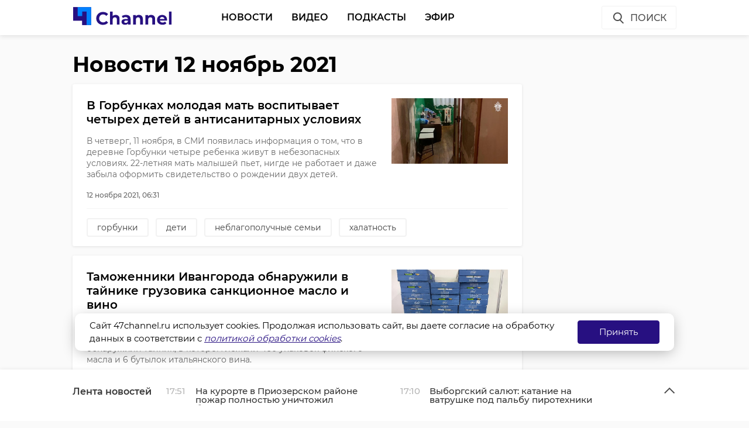

--- FILE ---
content_type: text/html; charset=UTF-8
request_url: https://47channel.ru/archive/2021/11/12
body_size: 54479
content:
<!DOCTYPE html>
<html lang="ru">
<head>
    <meta charset="utf-8">
    <meta name="viewport" content="width=device-width, initial-scale=1, maximum-scale=1, minimal-ui">
    <meta http-equiv="X-UA-Compatible" content="IE=edge">
    <meta name="imagetoolbar" content="no">
    <meta name="msthemecompatible" content="no">
    <meta name="cleartype" content="on">
    <meta name="HandheldFriendly" content="True">
    <meta name="format-detection" content="telephone=no">
    <meta name="format-detection" content="address=no">
    <meta name="google" value="notranslate">
    <meta name="theme-color" content="#ffffff">
    <meta name="apple-mobile-web-app-capable" content="yes">
    <meta name="apple-mobile-web-app-status-bar-style" content="black-translucent">
    <title>Новости 12 ноябрь 2021</title>
<meta content="Жизнь Ленинградской области и не только" name="description">
<meta content="" name="keywords">

<meta name="title" content="Новости 12 ноябрь 2021">
<meta content="Новости 12 ноябрь 2021" property="og:title">
<meta content="Жизнь Ленинградской области и не только" property="og:description">
<meta content="https://47channel.ru/archive/2021/11/12" property="og:url">
<meta content="ru_RU" property="og:locale">
<meta content="https://47channel.ru/static/projects/47channel/assets/images/logo-channel.svg" property="og:image">
<meta content="image/jpeg" property="og:image:type">
<meta content="159" property="og:image:width">
<meta content="32" property="og:image:height">
<meta content="website" property="og:type">
<meta content="Новости 12 ноябрь 2021" name="twitter:title">
<meta content="Жизнь Ленинградской области и не только" name="twitter:description">
<meta content="summary_large_image" name="twitter:card">

    


    <meta name="yandex-verification" content="c1c69d1f3566421b" />
    <link href="/static/projects/47channel/assets/styles/app.min.css" rel="stylesheet">
    <link href="/static/video-js/7.5.5/video-js.css" rel="stylesheet" />
    <link rel="shortcut icon" href="/static/projects/47channel/assets/favicon.png" type="image/png" />
    <link rel="icon" href="/static/projects/47channel/assets/favicon.png" type="image/png" />

    <meta name="zen-verification" content="bqSaouQbCc4QZbWgYl1k8P84bn8ROSM5buqIbtxDwthW32Tv2BuWUPnDEvz3h9b1" />

  <script src="/media/js/scripts.js?id=c1012aaf3067a90f3ef4"></script>

<script async src="https://jsn.24smi.net/smi.js"></script>
    <script src="/static/projects/47channel/assets/scripts/app.min.js"></script>


    
<script src="/media/js/playerjs.js" type="text/javascript"></script>


    <script src="https://cdn.plrjs.com/player/h92zd97rkdtdd/k6pcxax1xfok.js" type="text/javascript"></script>
    

    <!-- Facebook Pixel Code -->
    <script>
        !function(f,b,e,v,n,t,s)
        {if(f.fbq)return;n=f.fbq=function(){n.callMethod?
            n.callMethod.apply(n,arguments):n.queue.push(arguments)};
            if(!f._fbq)f._fbq=n;n.push=n;n.loaded=!0;n.version='2.0';
            n.queue=[];t=b.createElement(e);t.async=!0;
            t.src=v;s=b.getElementsByTagName(e)[0];
            s.parentNode.insertBefore(t,s)}(window, document,'script',
            'https://connect.facebook.net/en_US/fbevents.js');
        fbq('init', '506302556612818');
        fbq('track', 'PageView');
    </script>
    <noscript><img height="1" width="1" style="display:none" src="https://www.facebook.com/tr?id=506302556612818&ev=PageView&noscript=1"/></noscript>
    <!-- End Facebook Pixel Code -->

    <!-- Rating@Mail.ru counter -->
    <script type="text/javascript">
        var _tmr = window._tmr || (window._tmr = []);
        _tmr.push({id: "3137519", type: "pageView", start: (new Date()).getTime(), pid: "USER_ID"});
        (function (d, w, id) {
            if (d.getElementById(id)) return;
            var ts = d.createElement("script"); ts.type = "text/javascript"; ts.async = true; ts.id = id;
            ts.src = "https://top-fwz1.mail.ru/js/code.js";
            var f = function () {var s = d.getElementsByTagName("script")[0]; s.parentNode.insertBefore(ts, s);};
            if (w.opera == "[object Opera]") { d.addEventListener("DOMContentLoaded", f, false); } else { f(); }
        })(document, window, "topmailru-code");
    </script>
    <noscript><img src="https://top-fwz1.mail.ru/counter?id=3137519;js=na" style="border:0;position:absolute;left:-9999px;" alt="Top.Mail.Ru" /></noscript>
    <!-- //Rating@Mail.ru counter -->
    <script type="text/javascript">!function(){var t=document.createElement("script");t.type="text/javascript",t.async=!0,t.src="https://vk.com/js/api/openapi.js?162",t.onload=function(){VK.Retargeting.Init("VK-RTRG-400330-77ZY0"),VK.Retargeting.Hit()},document.head.appendChild(t)}();</script><noscript><img src="https://vk.com/rtrg?p=VK-RTRG-400330-77ZY0" style="position:fixed; left:-999px;" alt=""/></noscript>
    </head>

<body class="page">
    <iframe class="relap-runtime-iframe" style="position:absolute;top:-9999px;left:-9999px;visibility:hidden;" srcdoc="<script src='https://relap.io/v7/relap.js' data-relap-token='kuqSgASAdDLP-Sgt'></script>"></iframe>
    <header class="header">
        <div class="header__body">
            <div class="header__in">
				                <div class="header__logo-w"><a href="/" class="header__logo logo"><img src="/static/projects/47channel/assets/images/logo-channel.svg" alt="47Канал" /></a></div>
		
                <nav class="header__nav nav nav_main">
                    <ul id="main-nav" class="nav__list">

<li class="nav__item "><a href="/news/3445/" title="Новости" class="nav__link">Новости</a></li>


<li class="nav__item "><a href="/video_catalog/" title="Видео" class="nav__link">Видео</a></li>


<li class="nav__item "><a href="/news/3923/" title="Подкасты" class="nav__link">Подкасты</a></li>


<li class="nav__item "><a href="/on_air/" title="Эфир" class="nav__link">Эфир</a></li>

                    </ul>
                    <div class="clearboth"></div>
                </nav>
                <div class="header__control">
                    <div class="header__control__ondef">
                        <a href="#" class="btn ico btn__search_default hdl-search-form">Поиск<img src="/static/projects/47channel/assets/icons/search-icon.svg" class="icon icon__search" /></a>
                        <a href="#" class="btn ico-full btn__search_mobile hdl-search-form"><img src="/static/projects/47channel/assets/icons/icon-search-blue.svg" class="icon icon__search_medium" /></a>
                        <a href="#" class="btn ico-full btn__menu_mobile_open hdl-open-menu"><img src="/static/projects/47channel/assets/icons/icon-menu-blue.svg" class="icon icon__menu_medium" /></a>
                        <a href="#" class="btn ico-full btn__menu_mobile_close hdl-close-menu"><img src="/static/projects/47channel/assets/icons/icon-cross-blue.svg" class="icon icon__close_medium" /></a>
                    </div>
                    <div class="header__control__onsearch">
                        <a href="#" class="btn ico-full btn__search_mobile_close hdl-search-form-close"><img src="/static/projects/47channel/assets/icons/icon-cross-blue.svg" class="icon icon__close_medium" /></a>
                    </div>
                </div>
            </div>
        </div>
    </header>
    <div class="search-form">
        <div class="search-form__shadow hdl-search-form-close-wrap"></div>
        <div class="search-form__form">
            <form action="/search_result/" method="get">
                <input type="hidden" name="type" value="0" />
                <input type="text" name="query" placeholder="Введите запрос" class="search-form__input" />
                <a class="search-form__button hdl-run-search"><span>Найти</span><img src="/static/projects/47channel/assets/icons/icon-search-white.svg" class="icon icon__search_medium" /></a>
            </form>
        </div>
    </div>






<div class="category">
    <div class="category__in">
	<div class="category__header">
	    <h1>Новости 12 ноябрь 2021</h1>
	</div>
	<div class="side__content">
	    <div class="category__feed">
		<ul class="article-preview__list system__load_container">
		    		       <li class="article-preview__item" data-id=438400>
			<a href="/event/v-gorbunkax-molodaya-mat-vospityvaet-cetyrex-detei-v-antisanitarnyx-usloviyax" class="article-preview__link">
	
			<div class="article-preview__poster">
			    <img src="/media/photos/193226.jpg">
			</div>

			<div class="article-preview__title">В Горбунках молодая мать воспитывает четырех детей в антисанитарных условиях</div>
			<div class="article-preview__lead">В четверг, 11 ноября, в СМИ появилась информация о том, что в деревне Горбунки четыре ребенка живут в небезопасных условиях. 22-летняя мать малышей пьет, нигде не работает и даже забыла оформить свидетельство о рождении двух детей.</div>
			<div class="clearboth"></div>
			<div class="article-preview__meta">
			    <div class="article-preview__meta__date">12 ноября 2021, 06:31</div>
			</div>
			</a>

			    
			    <ul class="article-preview__tags-list">
								<li class="article-preview__tags-item">
				    <a href="/search_result/?query=горбунки" class="article-preview__tags-link">горбунки</a>
				</li>
								<li class="article-preview__tags-item">
				    <a href="/search_result/?query=дети" class="article-preview__tags-link">дети</a>
				</li>
								<li class="article-preview__tags-item">
				    <a href="/search_result/?query=неблагополучные семьи" class="article-preview__tags-link">неблагополучные семьи</a>
				</li>
								<li class="article-preview__tags-item">
				    <a href="/search_result/?query=халатность" class="article-preview__tags-link">халатность</a>
				</li>
							    </ul>
					    </li>

		    		       <li class="article-preview__item" data-id=438401>
			<a href="/event/tamozenniki-ivangoroda-obnaruzili-v-tainike-gruzovika-finskoe-maslo-i-italyanskoe-vino" class="article-preview__link">
	
			<div class="article-preview__poster">
			    <img src="/media/photos/193227.jpg">
			</div>

			<div class="article-preview__title">Таможенники Ивангорода обнаружили в тайнике грузовика санкционное масло и вино</div>
			<div class="article-preview__lead">В четверг, 12 ноября, на таможенный пункт в Ивангороде прибыл рейсовый автобус из Эстонии. В полости машины специалисты обнаружили тайник, в котором лежали 460 упаковок финского масла и 6 бутылок итальянского вина.</div>
			<div class="clearboth"></div>
			<div class="article-preview__meta">
			    <div class="article-preview__meta__date">12 ноября 2021, 06:54</div>
			</div>
			</a>

			    
			    <ul class="article-preview__tags-list">
								<li class="article-preview__tags-item">
				    <a href="/search_result/?query=таможня" class="article-preview__tags-link">таможня</a>
				</li>
								<li class="article-preview__tags-item">
				    <a href="/search_result/?query=ивангород" class="article-preview__tags-link">ивангород</a>
				</li>
								<li class="article-preview__tags-item">
				    <a href="/search_result/?query=санкционные товары" class="article-preview__tags-link">санкционные товары</a>
				</li>
								<li class="article-preview__tags-item">
				    <a href="/search_result/?query=санкционная продукция" class="article-preview__tags-link">санкционная продукция</a>
				</li>
							    </ul>
					    </li>

		    		       <li class="article-preview__item" data-id=438402>
			<a href="/event/mcs-preduprezdaet-zitelei-lenoblasti-o-silnom-vetre" class="article-preview__link">
	
			<div class="article-preview__poster">
			    <img src="/media/photos/193232.jpg">
			</div>

			<div class="article-preview__title">МЧС предупреждает жителей Ленобласти о сильном ветре</div>
			<div class="article-preview__lead">Экстренное предупреждение выпустили в ГУ МЧС России по Ленинградской области. В пятницу, 12 ноября, начиная с 05:00-08:00, в регионе ожидается усиление северо-западного, западного ветра.</div>
			<div class="clearboth"></div>
			<div class="article-preview__meta">
			    <div class="article-preview__meta__date">12 ноября 2021, 07:27</div>
			</div>
			</a>

			    
			    <ul class="article-preview__tags-list">
								<li class="article-preview__tags-item">
				    <a href="/search_result/?query=гу мчс по ленобласти" class="article-preview__tags-link">гу мчс по ленобласти</a>
				</li>
								<li class="article-preview__tags-item">
				    <a href="/search_result/?query=погода" class="article-preview__tags-link">погода</a>
				</li>
								<li class="article-preview__tags-item">
				    <a href="/search_result/?query=ветер" class="article-preview__tags-link">ветер</a>
				</li>
								<li class="article-preview__tags-item">
				    <a href="/search_result/?query=штормовой ветер" class="article-preview__tags-link">штормовой ветер</a>
				</li>
							    </ul>
					    </li>

		    		       <li class="article-preview__item" data-id=438403>
			<a href="/event/sotrudniki-prokuratury-vysadili-listvennicy-i-sosny-v-vyborge" class="article-preview__link">
	
			<div class="article-preview__poster">
			    <img src="/media/photos/193233.jpg">
			</div>

			<div class="article-preview__title">Сотрудники прокуратуры высадили лиственницы и сосны в Выборге</div>
			<div class="article-preview__lead">«Этой акцией мы чтим память всех работников прокуратуры, стоявших на страже закона». В четверг, 11 ноября, сотрудники прокуратуры высадили на пересечении улиц Сторожевой башни и Подгорной в Выборге 10 саженцев лиственницы и 6 сосен.</div>
			<div class="clearboth"></div>
			<div class="article-preview__meta">
			    <div class="article-preview__meta__date">12 ноября 2021, 07:51</div>
			</div>
			</a>

			    
			    <ul class="article-preview__tags-list">
								<li class="article-preview__tags-item">
				    <a href="/search_result/?query=выборг" class="article-preview__tags-link">выборг</a>
				</li>
								<li class="article-preview__tags-item">
				    <a href="/search_result/?query=прокуратура" class="article-preview__tags-link">прокуратура</a>
				</li>
								<li class="article-preview__tags-item">
				    <a href="/search_result/?query=высадка деревьев" class="article-preview__tags-link">высадка деревьев</a>
				</li>
								<li class="article-preview__tags-item">
				    <a href="/search_result/?query=посадка деревьев" class="article-preview__tags-link">посадка деревьев</a>
				</li>
							    </ul>
					    </li>

		    		       <li class="article-preview__item" data-id=438404>
			<a href="/event/kratkovremennye-dozdi-i-teplaya-pogoda-zdut-peterburg-i-lenoblast-v-pyatnicu" class="article-preview__link">
	
			<div class="article-preview__poster">
			    <img src="/media/photos/193238.jpg">
			</div>

			<div class="article-preview__title">Кратковременные дожди и теплая погода ждут Петербург и Ленобласть в пятницу</div>
			<div class="article-preview__lead">В пятницу, 12 ноября, в Санкт-Петербурге и Ленинградской области ожидается облачная погода. Местами пройдут кратковременные дожди. Температурный фон окажется на 3-4° выше положенных по климату значений.</div>
			<div class="clearboth"></div>
			<div class="article-preview__meta">
			    <div class="article-preview__meta__date">12 ноября 2021, 08:26</div>
			</div>
			</a>

			    
			    <ul class="article-preview__tags-list">
								<li class="article-preview__tags-item">
				    <a href="/search_result/?query=погода" class="article-preview__tags-link">погода</a>
				</li>
								<li class="article-preview__tags-item">
				    <a href="/search_result/?query=погода в ленобласти" class="article-preview__tags-link">погода в ленобласти</a>
				</li>
							    </ul>
					    </li>

		    		       <li class="article-preview__item" data-id=438405>
			<a href="/event/pod-vyborgom-uvekovecat-1655-imen-pogibsix-v-velikuyu-otecestvennuyu-boicov" class="article-preview__link">
	
			<div class="article-preview__poster">
			    <img src="/media/photos/193239.jpg">
			</div>

			<div class="article-preview__title">Под Выборгом увековечат 1655 имен погибших в Великую Отечественную бойцов</div>
			<div class="article-preview__lead">На «Тропе Шестакова» под Выборгом завершаются последние приготовления к торжественному открытию нового мемориала. В граните увековечат имена 1655 красноармейцев, павших во время сражения при Тали-Ихантала.</div>
			<div class="clearboth"></div>
			<div class="article-preview__meta">
			    <div class="article-preview__meta__date">12 ноября 2021, 08:49</div>
			</div>
			</a>

			    
			    <ul class="article-preview__tags-list">
								<li class="article-preview__tags-item">
				    <a href="/search_result/?query=выборг" class="article-preview__tags-link">выборг</a>
				</li>
								<li class="article-preview__tags-item">
				    <a href="/search_result/?query=мемориал" class="article-preview__tags-link">мемориал</a>
				</li>
								<li class="article-preview__tags-item">
				    <a href="/search_result/?query=великая отечественная война" class="article-preview__tags-link">великая отечественная война</a>
				</li>
							    </ul>
					    </li>

		    		       <li class="article-preview__item" data-id=438406>
			<a href="/event/osuzdennye-peterburga-i-lenoblasti-poucastvovali-v-konkurse-pravoslavnoi-ikonopisi" class="article-preview__link">
	
			<div class="article-preview__poster">
			    <img src="/media/photos/193243.jpg">
			</div>

			<div class="article-preview__title">Осужденные Петербурга и Ленобласти поучаствовали в конкурсе православной иконописи</div>
			<div class="article-preview__lead">В УФСИН России по Санкт-Петербургу и Ленинградской области подвели итоги первого этапа конкурса православной иконописи осужденных «Канон». Темой для работ стало 350-летие со дня рождения Петра I.</div>
			<div class="clearboth"></div>
			<div class="article-preview__meta">
			    <div class="article-preview__meta__date">12 ноября 2021, 09:15</div>
			</div>
			</a>

			    
			    <ul class="article-preview__tags-list">
								<li class="article-preview__tags-item">
				    <a href="/search_result/?query=уфсин" class="article-preview__tags-link">уфсин</a>
				</li>
								<li class="article-preview__tags-item">
				    <a href="/search_result/?query=картины" class="article-preview__tags-link">картины</a>
				</li>
								<li class="article-preview__tags-item">
				    <a href="/search_result/?query=икона" class="article-preview__tags-link">икона</a>
				</li>
								<li class="article-preview__tags-item">
				    <a href="/search_result/?query=осужденные" class="article-preview__tags-link">осужденные</a>
				</li>
								<li class="article-preview__tags-item">
				    <a href="/search_result/?query=живопись" class="article-preview__tags-link">живопись</a>
				</li>
							    </ul>
					    </li>

		    		       <li class="article-preview__item" data-id=438407>
			<a href="/event/v-murino-dve-zenshhiny-brosilis-pod-kolesa-gazeli" class="article-preview__link">
	
			<div class="article-preview__poster">
			    <img src="/media/photos/193247.jpg">
			</div>

			<div class="article-preview__title">В Мурино две женщины бросились под колеса «Газели»</div>
			<div class="article-preview__lead">В четверг, 11 ноября, на улице Шувалова в Мурино (Всеволожский район) произошла серьезная авария. «Газель» сбила двух женщин, которые, по словам очевидцев, выбежали под колеса автомобиля.</div>
			<div class="clearboth"></div>
			<div class="article-preview__meta">
			    <div class="article-preview__meta__date">12 ноября 2021, 09:36</div>
			</div>
			</a>

			    
			    <ul class="article-preview__tags-list">
								<li class="article-preview__tags-item">
				    <a href="/search_result/?query=дтп" class="article-preview__tags-link">дтп</a>
				</li>
								<li class="article-preview__tags-item">
				    <a href="/search_result/?query=мурино" class="article-preview__tags-link">мурино</a>
				</li>
								<li class="article-preview__tags-item">
				    <a href="/search_result/?query=сбили пешеходов" class="article-preview__tags-link">сбили пешеходов</a>
				</li>
								<li class="article-preview__tags-item">
				    <a href="/search_result/?query=газель" class="article-preview__tags-link">газель</a>
				</li>
							    </ul>
					    </li>

		    		       <li class="article-preview__item" data-id=438408>
			<a href="/event/parocka-iz-boksitogorska-ubila-pensionerku-za-otkaz-otdat-dengi" class="article-preview__link">
	
			<div class="article-preview__poster">
			    <img src="/media/photos/193249.jpg">
			</div>

			<div class="article-preview__title">Парочка из Бокситогорска убила пенсионерку за отказ отдать деньги</div>
			<div class="article-preview__lead">17 августа 2021 года в одной из квартир по улице Социалистической в Бокситогорске было найдено тело 68-летней женщины. Выяснилось, что пенсионерку убила парочка за отказ отдать деньги и ценности.</div>
			<div class="clearboth"></div>
			<div class="article-preview__meta">
			    <div class="article-preview__meta__date">12 ноября 2021, 10:00</div>
			</div>
			</a>

			    
			    <ul class="article-preview__tags-list">
								<li class="article-preview__tags-item">
				    <a href="/search_result/?query=бокситогорск" class="article-preview__tags-link">бокситогорск</a>
				</li>
								<li class="article-preview__tags-item">
				    <a href="/search_result/?query=убийство" class="article-preview__tags-link">убийство</a>
				</li>
								<li class="article-preview__tags-item">
				    <a href="/search_result/?query=пенсионерка" class="article-preview__tags-link">пенсионерка</a>
				</li>
								<li class="article-preview__tags-item">
				    <a href="/search_result/?query=деньги" class="article-preview__tags-link">деньги</a>
				</li>
							    </ul>
					    </li>

		    		       <li class="article-preview__item" data-id=438409>
			<a href="/event/v-lenoblasti-386-celovek-zaboleli-koronavirusom-za-poslednie-sutki" class="article-preview__link">
	
			<div class="article-preview__poster">
			    <img src="/media/photos/193250.jpg">
			</div>

			<div class="article-preview__title">В Ленобласти 386 человек заболели коронавирусом за последние сутки</div>
			<div class="article-preview__lead">В пятницу, 12 ноября, в Ленинградской области 386 человек заболели COVID-19. Это на 11 случаев больше, чем было выявлено днем ранее, следует из данных Роспотребнадзора.</div>
			<div class="clearboth"></div>
			<div class="article-preview__meta">
			    <div class="article-preview__meta__date">12 ноября 2021, 10:25</div>
			</div>
			</a>

			    
			    <ul class="article-preview__tags-list">
								<li class="article-preview__tags-item">
				    <a href="/search_result/?query=коронавирус" class="article-preview__tags-link">коронавирус</a>
				</li>
							    </ul>
					    </li>

		    		       <li class="article-preview__item" data-id=438410>
			<a href="/event/razboiniki-iz-kudrovo-ograbili-moskvica" class="article-preview__link">
	
			<div class="article-preview__poster">
			    <img src="/media/photos/193251.jpg">
			</div>

			<div class="article-preview__title">В Кудрово разбойники ограбили москвича</div>
			<div class="article-preview__lead">Уголовное дело по статье "Разбой" было возбуждено по факту ограбления 39-летнего жителя Москвы. По данным правоохранительных органов, 6 ноября около 4:00 у дома по Промышленной улице в Кудрово (Всеволожский район Ленинградской области) двое неизвестных с аэрозольным газовым баллончиком отобрали у столичного гостя смартфон, золотую цепочку и наручные часы.</div>
			<div class="clearboth"></div>
			<div class="article-preview__meta">
			    <div class="article-preview__meta__date">12 ноября 2021, 10:32</div>
			</div>
			</a>

			    
			    <ul class="article-preview__tags-list">
								<li class="article-preview__tags-item">
				    <a href="/search_result/?query=всеволожский район" class="article-preview__tags-link">всеволожский район</a>
				</li>
								<li class="article-preview__tags-item">
				    <a href="/search_result/?query=кудрово" class="article-preview__tags-link">кудрово</a>
				</li>
								<li class="article-preview__tags-item">
				    <a href="/search_result/?query=гу мвд" class="article-preview__tags-link">гу мвд</a>
				</li>
								<li class="article-preview__tags-item">
				    <a href="/search_result/?query=разбой" class="article-preview__tags-link">разбой</a>
				</li>
							    </ul>
					    </li>

		    		       <li class="article-preview__item" data-id=438411>
			<a href="/event/v-derevne-xapo-oe-muzcina-ubil-zenu-i-popytalsya-pokoncit-s-soboi" class="article-preview__link">
	
			<div class="article-preview__poster">
			    <img src="/media/photos/193252.jpg">
			</div>

			<div class="article-preview__title">В деревне Хапо-Ое мужчина убил жену и попытался покончить с собой</div>
			<div class="article-preview__lead">В четверг, 11 ноября, между супругами из Ленинградской области вспыхнула ссора. Во время конфликта 49-летний мужчина ударил ножом свою 45-летнюю жену, а после - выстрелил ей в живот и левый висок из травматического пистолета.</div>
			<div class="clearboth"></div>
			<div class="article-preview__meta">
			    <div class="article-preview__meta__date">12 ноября 2021, 10:48</div>
			</div>
			</a>

			    
			    <ul class="article-preview__tags-list">
								<li class="article-preview__tags-item">
				    <a href="/search_result/?query=хапо-ое" class="article-preview__tags-link">хапо-ое</a>
				</li>
								<li class="article-preview__tags-item">
				    <a href="/search_result/?query=убийство" class="article-preview__tags-link">убийство</a>
				</li>
								<li class="article-preview__tags-item">
				    <a href="/search_result/?query=муж убил жену" class="article-preview__tags-link">муж убил жену</a>
				</li>
								<li class="article-preview__tags-item">
				    <a href="/search_result/?query=ссора" class="article-preview__tags-link">ссора</a>
				</li>
								<li class="article-preview__tags-item">
				    <a href="/search_result/?query=супруги" class="article-preview__tags-link">супруги</a>
				</li>
							    </ul>
					    </li>

		    		       <li class="article-preview__item" data-id=438412>
			<a href="/event/v-murino-zametili-nlo" class="article-preview__link">
	
			<div class="article-preview__poster">
			    <img src="/media/photos/193253.jpg">
			</div>

			<div class="article-preview__title">В Мурино заметили НЛО</div>
			<div class="article-preview__lead">Неопознанный летающий объект, замеченный в четверг, 11 ноября, около 17:38 жителями Петербурга и Ленинградской области, попал на видео. Предположительно, это - метеорит или болид.</div>
			<div class="clearboth"></div>
			<div class="article-preview__meta">
			    <div class="article-preview__meta__date">12 ноября 2021, 11:02</div>
			</div>
			</a>

			    
			    <ul class="article-preview__tags-list">
								<li class="article-preview__tags-item">
				    <a href="/search_result/?query=мурино" class="article-preview__tags-link">мурино</a>
				</li>
								<li class="article-preview__tags-item">
				    <a href="/search_result/?query=нло" class="article-preview__tags-link">нло</a>
				</li>
								<li class="article-preview__tags-item">
				    <a href="/search_result/?query=" class="article-preview__tags-link">!видео</a>
				</li>
							    </ul>
					    </li>

		    		       <li class="article-preview__item" data-id=438413>
			<a href="/event/v-poselke-micurinskoe-podozgli-derevyannyi-castnyi-dom" class="article-preview__link">
	
			<div class="article-preview__poster">
			    <img src="/media/photos/193254.jpg">
			</div>

			<div class="article-preview__title">В поселке Мичуринское подожгли деревянный частный дом</div>
			<div class="article-preview__lead">В четверг, 11 ноября, около 13:30 огонь охватил частный дом по улице Луговой в поселке Мичуринское (Приозерский район). Выяснилось, что деревянное строение поджег неизвестный.</div>
			<div class="clearboth"></div>
			<div class="article-preview__meta">
			    <div class="article-preview__meta__date">12 ноября 2021, 11:16</div>
			</div>
			</a>

			    
			    <ul class="article-preview__tags-list">
								<li class="article-preview__tags-item">
				    <a href="/search_result/?query=пожар" class="article-preview__tags-link">пожар</a>
				</li>
								<li class="article-preview__tags-item">
				    <a href="/search_result/?query=поджог" class="article-preview__tags-link">поджог</a>
				</li>
								<li class="article-preview__tags-item">
				    <a href="/search_result/?query=мичуринское" class="article-preview__tags-link">мичуринское</a>
				</li>
							    </ul>
					    </li>

		    		       <li class="article-preview__item" data-id=438414>
			<a href="/event/v-zakse-lenoblasti-podscitali-planiruemye-doxody-i-rasxody-v-kaznu-v-2022-godu" class="article-preview__link">
	
			<div class="article-preview__poster">
			    <img src="/media/photos/193255.jpg">
			</div>

			<div class="article-preview__title">В ЗакСе Ленобласти подсчитали планируемые доходы и расходы в казну в 2022 году</div>
			<div class="article-preview__lead">В пятницу, 12 ноября, Законодательное собрание Ленинградской области в шестой раз собралось для обсуждения проекта регионального бюджета на следующий год, а также на плановый период на 2023-2024 гг.</div>
			<div class="clearboth"></div>
			<div class="article-preview__meta">
			    <div class="article-preview__meta__date">12 ноября 2021, 11:22</div>
			</div>
			</a>

			    
			    <ul class="article-preview__tags-list">
								<li class="article-preview__tags-item">
				    <a href="/search_result/?query=закс" class="article-preview__tags-link">закс</a>
				</li>
								<li class="article-preview__tags-item">
				    <a href="/search_result/?query=бюджет" class="article-preview__tags-link">бюджет</a>
				</li>
							    </ul>
					    </li>

		    		       <li class="article-preview__item" data-id=438415>
			<a href="/event/gubernator-aleksandr-drozdenko-pozdravil-33-brigadu-operativnogo-naznaceniya-rosgvardii-s-yubileem" class="article-preview__link">
	
			<div class="article-preview__poster">
			    <img src="/media/photos/193256.jpg">
			</div>

			<div class="article-preview__title">Губернатор Александр Дрозденко поздравил 33 бригаду оперативного назначения Росгвардии с юбилеем</div>
			<div class="article-preview__lead">В пятницу, 12 ноября, в Ленинградской области отметили 90 лет с формирования 33 ордена Жукова бригады оперативного назначения Северо-Западного округа Росгвардии. Военнослужащие, ветераны и местные жители возложили в пункте дислокации венки и цветы к памятнику воинам бригады оперативного назначения, которые погибли во время исполнения воинского долга, после чего почтили их память минутой молчания.</div>
			<div class="clearboth"></div>
			<div class="article-preview__meta">
			    <div class="article-preview__meta__date">12 ноября 2021, 11:29</div>
			</div>
			</a>

			    
			    <ul class="article-preview__tags-list">
								<li class="article-preview__tags-item">
				    <a href="/search_result/?query=росгвардия" class="article-preview__tags-link">росгвардия</a>
				</li>
								<li class="article-preview__tags-item">
				    <a href="/search_result/?query=строительство" class="article-preview__tags-link">строительство</a>
				</li>
								<li class="article-preview__tags-item">
				    <a href="/search_result/?query=александр дрозденко" class="article-preview__tags-link">александр дрозденко</a>
				</li>
								<li class="article-preview__tags-item">
				    <a href="/search_result/?query=" class="article-preview__tags-link">храм петра и павла</a>
				</li>
							    </ul>
					    </li>

		    		       <li class="article-preview__item" data-id=438416>
			<a href="/event/iz-sadovodstva-vo-vsevolozskom-raione-ukrali-kollekciyu-dorogix-casov-i-ukraseniya" class="article-preview__link">
	
			<div class="article-preview__poster">
			    <img src="/media/photos/193267.jpg">
			</div>

			<div class="article-preview__title">Из садоводства во Всеволожском районе украли коллекцию дорогих часов и украшения</div>
			<div class="article-preview__lead">В четверг, 11 ноября, в полицию обратился 33-летний работник автосалона из Санкт-Петербурга. Днем ранее неизвестный проник в его частный дом в садоводстве «Родничковое» (Всеволожский район) и украл различные часы, украшения из золота и деньги.</div>
			<div class="clearboth"></div>
			<div class="article-preview__meta">
			    <div class="article-preview__meta__date">12 ноября 2021, 11:37</div>
			</div>
			</a>

			    
			    <ul class="article-preview__tags-list">
								<li class="article-preview__tags-item">
				    <a href="/search_result/?query=кража" class="article-preview__tags-link">кража</a>
				</li>
								<li class="article-preview__tags-item">
				    <a href="/search_result/?query=всеволожский район" class="article-preview__tags-link">всеволожский район</a>
				</li>
								<li class="article-preview__tags-item">
				    <a href="/search_result/?query=украдены ювелирные украшения" class="article-preview__tags-link">украдены ювелирные украшения</a>
				</li>
								<li class="article-preview__tags-item">
				    <a href="/search_result/?query=часы" class="article-preview__tags-link">часы</a>
				</li>
							    </ul>
					    </li>

		    		       <li class="article-preview__item" data-id=438417>
			<a href="/event/pod-priozerskom-k-gazu-podklyucili-doma-v-derevne-snegirevka" class="article-preview__link">
	
			<div class="article-preview__poster">
			    <img src="/media/photos/193268.jpg">
			</div>

			<div class="article-preview__title">Под Приозерском к газу подключили более десятка домов</div>
			<div class="article-preview__lead">В Приозерском районе Ленинградской области к сетям газоснабжения подключили более десяти многоквартирных домов деревни Снегиревка. Об этом в пятницу, 12 ноября, сообщил официальный Telegram-канал группы "Газпром межрегионалгаз".</div>
			<div class="clearboth"></div>
			<div class="article-preview__meta">
			    <div class="article-preview__meta__date">12 ноября 2021, 11:47</div>
			</div>
			</a>

			    
			    <ul class="article-preview__tags-list">
								<li class="article-preview__tags-item">
				    <a href="/search_result/?query=" class="article-preview__tags-link">Газпром межрегионалгаз</a>
				</li>
								<li class="article-preview__tags-item">
				    <a href="/search_result/?query=газификация" class="article-preview__tags-link">газификация</a>
				</li>
								<li class="article-preview__tags-item">
				    <a href="/search_result/?query=" class="article-preview__tags-link">газпромч</a>
				</li>
								<li class="article-preview__tags-item">
				    <a href="/search_result/?query=приозерский район" class="article-preview__tags-link">приозерский район</a>
				</li>
								<li class="article-preview__tags-item">
				    <a href="/search_result/?query=снегиревка" class="article-preview__tags-link">снегиревка</a>
				</li>
							    </ul>
					    </li>

		    		       <li class="article-preview__item" data-id=438418>
			<a href="/event/bengalskogo-tigrenka-konfiskuyut-u-peterburzca-po-reseniyu-suda" class="article-preview__link">
	
			<div class="article-preview__poster">
			    <img src="/media/photos/193269.jpg">
			</div>

			<div class="article-preview__title">Бенгальского тигренка конфискуют у петербуржца по решению суда</div>
			<div class="article-preview__lead">"- Что вы здесь делаете?- Тигренка выгуливаю". Дзержинский районный суд (Санкт-Петербург)  привлек к административной ответственности Михаила Зарецкого за совершение правонарушения, предусмотренного статьей "Уничтожение редких и находящихся под угрозой исчезновения видов животных или растений".</div>
			<div class="clearboth"></div>
			<div class="article-preview__meta">
			    <div class="article-preview__meta__date">12 ноября 2021, 11:56</div>
			</div>
			</a>

			    
			    <ul class="article-preview__tags-list">
								<li class="article-preview__tags-item">
				    <a href="/search_result/?query=тигр" class="article-preview__tags-link">тигр</a>
				</li>
								<li class="article-preview__tags-item">
				    <a href="/search_result/?query=петербург" class="article-preview__tags-link">петербург</a>
				</li>
								<li class="article-preview__tags-item">
				    <a href="/search_result/?query=суд" class="article-preview__tags-link">суд</a>
				</li>
								<li class="article-preview__tags-item">
				    <a href="/search_result/?query=животные" class="article-preview__tags-link">животные</a>
				</li>
							    </ul>
					    </li>

		    		       <li class="article-preview__item" data-id=438419>
			<a href="/event/dorozniki-zaversayut-remont-tumannogo-koltusskogo-sosse" class="article-preview__link">
	
			<div class="article-preview__poster">
			    <img src="/media/photos/193270.jpg">
			</div>

			<div class="article-preview__title">Дорожники завершают ремонт туманного Колтушского шоссе</div>
			<div class="article-preview__lead">Усиленный асфальт и новые обочины. Дорожники Ленинградской области практически завершили ремонт Колтушского шоссе. На туманной магистрали в настоящий момент добавляют остановки.</div>
			<div class="clearboth"></div>
			<div class="article-preview__meta">
			    <div class="article-preview__meta__date">12 ноября 2021, 12:01</div>
			</div>
			</a>

			    
			    <ul class="article-preview__tags-list">
								<li class="article-preview__tags-item">
				    <a href="/search_result/?query=колтушское шоссе" class="article-preview__tags-link">колтушское шоссе</a>
				</li>
								<li class="article-preview__tags-item">
				    <a href="/search_result/?query=туман" class="article-preview__tags-link">туман</a>
				</li>
								<li class="article-preview__tags-item">
				    <a href="/search_result/?query=дорожники" class="article-preview__tags-link">дорожники</a>
				</li>
								<li class="article-preview__tags-item">
				    <a href="/search_result/?query=ремонт дорог" class="article-preview__tags-link">ремонт дорог</a>
				</li>
							    </ul>
					    </li>

		    		       <li class="article-preview__item" data-id=438420>
			<a href="/event/ziteli-lenoblasti-sdayut-starye-pokryski-na-utilizaciyu" class="article-preview__link">
	
			<div class="article-preview__poster">
			    <img src="/media/photos/193274.jpg">
			</div>

			<div class="article-preview__title">Жители Ленобласти сдают старые покрышки на утилизацию</div>
			<div class="article-preview__lead">Миссия Шина: дорога чистоты. В Ленинградской области до 24 ноября собирают старые автомобильные шины для утилизации. Экоакция затронула 8 города 47 региона. Первым стал Выборг, а в пятницу, 12 ноября, пункт приема открылся и во Всеволожске.</div>
			<div class="clearboth"></div>
			<div class="article-preview__meta">
			    <div class="article-preview__meta__date">12 ноября 2021, 12:05</div>
			</div>
			</a>

			    
			    <ul class="article-preview__tags-list">
								<li class="article-preview__tags-item">
				    <a href="/search_result/?query=" class="article-preview__tags-link">Миссия Шина: дорога чистоты</a>
				</li>
								<li class="article-preview__tags-item">
				    <a href="/search_result/?query=выборг" class="article-preview__tags-link">выборг</a>
				</li>
								<li class="article-preview__tags-item">
				    <a href="/search_result/?query=всеволожск" class="article-preview__tags-link">всеволожск</a>
				</li>
							    </ul>
					    </li>

		    		       <li class="article-preview__item" data-id=438421>
			<a href="/event/v-seti-ishhut-mesto-padeniya-meteora-proletevsego-nad-peterburgom-lenoblastyu-i-kareliei" class="article-preview__link">
	
			<div class="article-preview__poster">
			    <img src="/media/photos/193277.jpg">
			</div>

			<div class="article-preview__title">В Сети ищут место падения &quot;метеора&quot;, пролетевшего над Петербургом, Ленобластью и Карелией</div>
			<div class="article-preview__lead">В четверг, 11 ноября, неопознанный светящийся объект пролетел над тремя регионами. Заметили яркую вспышку жители Санкт-Петербурга, Карелии и Ленинградской области вечером.</div>
			<div class="clearboth"></div>
			<div class="article-preview__meta">
			    <div class="article-preview__meta__date">12 ноября 2021, 12:16</div>
			</div>
			</a>

			    
			    <ul class="article-preview__tags-list">
								<li class="article-preview__tags-item">
				    <a href="/search_result/?query=нло" class="article-preview__tags-link">нло</a>
				</li>
								<li class="article-preview__tags-item">
				    <a href="/search_result/?query=петербург" class="article-preview__tags-link">петербург</a>
				</li>
								<li class="article-preview__tags-item">
				    <a href="/search_result/?query=мурино" class="article-preview__tags-link">мурино</a>
				</li>
							    </ul>
					    </li>

		    		       <li class="article-preview__item" data-id=438422>
			<a href="/event/leningradskaya-aes-dosrocno-vypolnila-plan-po-proizvodstvu-kobalta-60" class="article-preview__link">
	
			<div class="article-preview__poster">
			    <img src="/media/photos/193278.jpg">
			</div>

			<div class="article-preview__title">Ленинградская АЭС досрочно выполнила план по производству кобальта-60</div>
			<div class="article-preview__lead">Около 20% кобальтовых источников, которые ежегодно изготавливаются во всем мире, сделаны из кобальта-60 Ленинградской АЭС. По данным на пятницу, 12 ноября, станция выполнила план 2021 года по производству вещества на 129%.</div>
			<div class="clearboth"></div>
			<div class="article-preview__meta">
			    <div class="article-preview__meta__date">12 ноября 2021, 12:26</div>
			</div>
			</a>

			    
			    <ul class="article-preview__tags-list">
								<li class="article-preview__tags-item">
				    <a href="/search_result/?query=ленинградская атомная электростанция" class="article-preview__tags-link">ленинградская атомная электростанция</a>
				</li>
								<li class="article-preview__tags-item">
				    <a href="/search_result/?query=лаэс" class="article-preview__tags-link">лаэс</a>
				</li>
								<li class="article-preview__tags-item">
				    <a href="/search_result/?query=" class="article-preview__tags-link">кобальт</a>
				</li>
							    </ul>
					    </li>

		    		       <li class="article-preview__item" data-id=438423>
			<a href="/event/proekt-elektricki-do-sertolovo-otpravitsya-na-ekspertizu-v-nacale-2022-goda" class="article-preview__link">
	
			<div class="article-preview__poster">
			    <img src="/media/photos/193279.jpg">
			</div>

			<div class="article-preview__title">Проект электрички до Сертолово отправится на экспертизу в начале 2022 года</div>
			<div class="article-preview__lead">Специалисты завершают разработку проектной документации маршрутка скоростной электрички, которая свяжет Санкт-Петербург и Сертолово (Всеволожский район). Поезд будет отъезжать от Финляндского вокзала и проходить через станцию «Удельная», поселки Левашово и Песочный.</div>
			<div class="clearboth"></div>
			<div class="article-preview__meta">
			    <div class="article-preview__meta__date">12 ноября 2021, 12:50</div>
			</div>
			</a>

			    
			    <ul class="article-preview__tags-list">
								<li class="article-preview__tags-item">
				    <a href="/search_result/?query=сертолово" class="article-preview__tags-link">сертолово</a>
				</li>
								<li class="article-preview__tags-item">
				    <a href="/search_result/?query=ласточка" class="article-preview__tags-link">ласточка</a>
				</li>
								<li class="article-preview__tags-item">
				    <a href="/search_result/?query=электричка" class="article-preview__tags-link">электричка</a>
				</li>
								<li class="article-preview__tags-item">
				    <a href="/search_result/?query=михаил присяжнюк" class="article-preview__tags-link">михаил присяжнюк</a>
				</li>
								<li class="article-preview__tags-item">
				    <a href="/search_result/?query=поезд" class="article-preview__tags-link">поезд</a>
				</li>
							    </ul>
					    </li>

		    		       <li class="article-preview__item" data-id=438424>
			<a href="/event/padayushhii-meteorit-zasnyali-s-laxta-centra-v-peterburge" class="article-preview__link">
	
			<div class="article-preview__poster">
			    <img src="/media/photos/193280.jpg">
			</div>

			<div class="article-preview__title">Падающий метеорит засняли с &quot;Лахта Центра&quot; в Петербурге</div>
			<div class="article-preview__lead">Накануне вечером, 11 ноября, над северо-западом России и даже из Финляндии заметили яркую вспышку и падающий объект.</div>
			<div class="clearboth"></div>
			<div class="article-preview__meta">
			    <div class="article-preview__meta__date">12 ноября 2021, 13:16</div>
			</div>
			</a>

			    
			    <ul class="article-preview__tags-list">
								<li class="article-preview__tags-item">
				    <a href="/search_result/?query=" class="article-preview__tags-link">!видело</a>
				</li>
								<li class="article-preview__tags-item">
				    <a href="/search_result/?query=лахта центр" class="article-preview__tags-link">лахта центр</a>
				</li>
								<li class="article-preview__tags-item">
				    <a href="/search_result/?query=петербург" class="article-preview__tags-link">петербург</a>
				</li>
								<li class="article-preview__tags-item">
				    <a href="/search_result/?query=метеорит" class="article-preview__tags-link">метеорит</a>
				</li>
							    </ul>
					    </li>

		    		       <li class="article-preview__item" data-id=438425>
			<a href="/event/veterinar-iz-lenoblasti-provela-uroki-dobroty-dlya-skolnikov" class="article-preview__link">
	
			<div class="article-preview__poster">
			    <img src="/media/photos/193281.jpg">
			</div>

			<div class="article-preview__title">Ветеринар из Ленобласти провела уроки доброты для школьников</div>
			<div class="article-preview__lead">Специалисты государственной ветеринарной службы Ленинградской области продолжают рассказывать школьникам о домашних питомцах и бездомных животных. В пятницу, 12 ноября, урок доброты прошел в школе Волхова.</div>
			<div class="clearboth"></div>
			<div class="article-preview__meta">
			    <div class="article-preview__meta__date">12 ноября 2021, 13:17</div>
			</div>
			</a>

			    
			    <ul class="article-preview__tags-list">
								<li class="article-preview__tags-item">
				    <a href="/search_result/?query=волхов" class="article-preview__tags-link">волхов</a>
				</li>
								<li class="article-preview__tags-item">
				    <a href="/search_result/?query=ветеринары" class="article-preview__tags-link">ветеринары</a>
				</li>
								<li class="article-preview__tags-item">
				    <a href="/search_result/?query=животные" class="article-preview__tags-link">животные</a>
				</li>
								<li class="article-preview__tags-item">
				    <a href="/search_result/?query=школьники" class="article-preview__tags-link">школьники</a>
				</li>
								<li class="article-preview__tags-item">
				    <a href="/search_result/?query=" class="article-preview__tags-link">уроки доброты</a>
				</li>
							    </ul>
					    </li>

		    		       <li class="article-preview__item" data-id=438426>
			<a href="/event/skoncalsya-satirik-viktor-koklyuskin" class="article-preview__link">
	
			<div class="article-preview__poster">
			    <img src="/media/photos/193292.jpg">
			</div>

			<div class="article-preview__title">Скончался сатирик Виктор Коклюшкин</div>
			<div class="article-preview__lead">В пятницу, 12 ноября, стало известно о смерти сатирика Виктора Коклюшкина. Он скончался в возрасте 75 лет.</div>
			<div class="clearboth"></div>
			<div class="article-preview__meta">
			    <div class="article-preview__meta__date">12 ноября 2021, 13:41</div>
			</div>
			</a>

			    
			    <ul class="article-preview__tags-list">
								<li class="article-preview__tags-item">
				    <a href="/search_result/?query=" class="article-preview__tags-link">Виктор Коклюшкин</a>
				</li>
								<li class="article-preview__tags-item">
				    <a href="/search_result/?query=" class="article-preview__tags-link">!срочно</a>
				</li>
							    </ul>
					    </li>

		    		       <li class="article-preview__item" data-id=438427>
			<a href="/event/leningradcy-vybrali-lucsie-proekty-sportklastera-v-roshhino" class="article-preview__link">
	
			<div class="article-preview__poster">
			    <img src="/media/photos/193290.jpg">
			</div>

			<div class="article-preview__title">Ленинградцы выбрали лучшие проекты спорткластера в Рощино</div>
			<div class="article-preview__lead">Более 700 человек приняли участие в онлайн-голосовании по выбору лучшего проекта развития спорткластера в Рощино. В Выборгском районе реконструируют стадион «Рощино-Арена» и построят спортивную школу с лыжероллерной трассой.</div>
			<div class="clearboth"></div>
			<div class="article-preview__meta">
			    <div class="article-preview__meta__date">12 ноября 2021, 13:42</div>
			</div>
			</a>

			    
			    <ul class="article-preview__tags-list">
								<li class="article-preview__tags-item">
				    <a href="/search_result/?query=рощино" class="article-preview__tags-link">рощино</a>
				</li>
								<li class="article-preview__tags-item">
				    <a href="/search_result/?query=рощино-арена" class="article-preview__tags-link">рощино-арена</a>
				</li>
								<li class="article-preview__tags-item">
				    <a href="/search_result/?query=строительство" class="article-preview__tags-link">строительство</a>
				</li>
								<li class="article-preview__tags-item">
				    <a href="/search_result/?query=спорт" class="article-preview__tags-link">спорт</a>
				</li>
							    </ul>
					    </li>

		    		       <li class="article-preview__item" data-id=438428>
			<a href="/event/subbota-v-lenoblasti-obeshhaet-byt-pasmurnoi-i-vetrenoi" class="article-preview__link">
	
			<div class="article-preview__poster">
			    <img src="/media/photos/193294.jpg">
			</div>

			<div class="article-preview__title">Суббота в Ленобласти обещает быть пасмурной и ветреной</div>
			<div class="article-preview__lead">В субботу, 13 ноября, в Ленинградской области прогнозируется облачная с прояснениями погода. Возможны также небольшие или умеренные осадки: мокрый снег и дождь,</div>
			<div class="clearboth"></div>
			<div class="article-preview__meta">
			    <div class="article-preview__meta__date">12 ноября 2021, 13:49</div>
			</div>
			</a>

			    
			    <ul class="article-preview__tags-list">
								<li class="article-preview__tags-item">
				    <a href="/search_result/?query=погода" class="article-preview__tags-link">погода</a>
				</li>
								<li class="article-preview__tags-item">
				    <a href="/search_result/?query=погода в ленобласти" class="article-preview__tags-link">погода в ленобласти</a>
				</li>
								<li class="article-preview__tags-item">
				    <a href="/search_result/?query=синоптики" class="article-preview__tags-link">синоптики</a>
				</li>
							    </ul>
					    </li>

		    		       <li class="article-preview__item" data-id=438429>
			<a href="/event/dmitrii-peskov-qr-kody-v-transporte-kafe-i-magazinax-bezalternativnaya-mirovaya-praktika" class="article-preview__link">
	
			<div class="article-preview__poster">
			    <img src="/media/photos/193295.jpg">
			</div>

			<div class="article-preview__title">Дмитрий Песков: QR-коды в транспорте, кафе и магазинах - безальтернативная мировая практика</div>
			<div class="article-preview__lead">Пресс-секретарь президента РФ Владимира Путина прокомментировал инициативу ввести обязательные QR-коды в транспорте и других местах. Как отметил в пятницу, 12 ноября, Дмитрий Песков, это - мировая практика, признанная безальтернативной в сложной ситуации пандемии COVID-19.</div>
			<div class="clearboth"></div>
			<div class="article-preview__meta">
			    <div class="article-preview__meta__date">12 ноября 2021, 14:16</div>
			</div>
			</a>

			    
			    <ul class="article-preview__tags-list">
								<li class="article-preview__tags-item">
				    <a href="/search_result/?query=дмитрий песков" class="article-preview__tags-link">дмитрий песков</a>
				</li>
								<li class="article-preview__tags-item">
				    <a href="/search_result/?query=" class="article-preview__tags-link">QR-коды</a>
				</li>
								<li class="article-preview__tags-item">
				    <a href="/search_result/?query=" class="article-preview__tags-link">общественный трнанспорт</a>
				</li>
							    </ul>
					    </li>

		    		       <li class="article-preview__item" data-id=438430>
			<a href="/event/lenoblast-stanet-centrom-razvitiya-yaxtennogo-turizma-do-2030-goda" class="article-preview__link">
	
			<div class="article-preview__poster">
			    <img src="/media/photos/193296.jpg">
			</div>

			<div class="article-preview__title">В Ленобласти подготовят проект по развитию яхтенного туризма до 2030 года</div>
			<div class="article-preview__lead">Комитет по культуре и туризму Ленобласти нацелен сформировать рабочую группу по водному туризму. Она разделится на несколько подгрупп — яхтенную, круизную и подгруппу по активному водному туризму. Такое решение входит в проект по развитию яхтенного туризма в 47 регионе до 2030 года, сообщает пресс-служба региональной администрации в пятницу, 12 ноября.</div>
			<div class="clearboth"></div>
			<div class="article-preview__meta">
			    <div class="article-preview__meta__date">12 ноября 2021, 14:24</div>
			</div>
			</a>

			    
			    <ul class="article-preview__tags-list">
								<li class="article-preview__tags-item">
				    <a href="/search_result/?query=комитет по культуре и туризму" class="article-preview__tags-link">комитет по культуре и туризму</a>
				</li>
								<li class="article-preview__tags-item">
				    <a href="/search_result/?query=яхтенный туризм" class="article-preview__tags-link">яхтенный туризм</a>
				</li>
							    </ul>
					    </li>

		    		       <li class="article-preview__item" data-id=438431>
			<a href="/event/lenoblast-vosla-v-top-5-po-kolicestvu-trudoustroennyx-lyudei-s-invalidnostyu" class="article-preview__link">
	
			<div class="article-preview__poster">
			    <img src="/media/photos/193297.jpg">
			</div>

			<div class="article-preview__title">Ленобласть вошла в топ-5 по количеству трудоустроенных людей с инвалидностью</div>
			<div class="article-preview__lead">Накануне прошла IV Межрегиональная научно-практическая конференция "Профессиональная реабилитация лиц с нарушениями интеллектуального развития: региональная модель сопровождаемого трудоустройства". Там комитет по труду и занятости населения Ленобласти привел данные по трудоустроенным в регионе инвалидам. На данным момент больше трети людей с ограниченными возможностями трудоустроены — это 32%.</div>
			<div class="clearboth"></div>
			<div class="article-preview__meta">
			    <div class="article-preview__meta__date">12 ноября 2021, 14:49</div>
			</div>
			</a>

			    
			    <ul class="article-preview__tags-list">
								<li class="article-preview__tags-item">
				    <a href="/search_result/?query=комитет по труду и занятости ленинградской области" class="article-preview__tags-link">комитет по труду и занятости ленинградской области</a>
				</li>
								<li class="article-preview__tags-item">
				    <a href="/search_result/?query=люди с инвалидностью" class="article-preview__tags-link">люди с инвалидностью</a>
				</li>
							    </ul>
					    </li>

		    		       <li class="article-preview__item" data-id=438432>
			<a href="/event/za-bezopasnostyu-v-staroi-ladoge-prosledyat-11-umnyx-kamer" class="article-preview__link">
	
			<div class="article-preview__poster">
			    <img src="/media/photos/193298.jpg">
			</div>

			<div class="article-preview__title">За безопасностью в Старой Ладоге проследят 11 &quot;умных&quot; камер</div>
			<div class="article-preview__lead">Ещё один населенный пункт Волховского района подключили к системе "Умный город". На улицах Старой Ладоги для безопасности жителей установили 11 "умных" камер видеонаблюдения. Они помогут определить плохое самочувствие человека на улице, пресечь акты вандализма и ускорить реагирование служб.</div>
			<div class="clearboth"></div>
			<div class="article-preview__meta">
			    <div class="article-preview__meta__date">12 ноября 2021, 15:24</div>
			</div>
			</a>

			    
			    <ul class="article-preview__tags-list">
								<li class="article-preview__tags-item">
				    <a href="/search_result/?query=волховский район" class="article-preview__tags-link">волховский район</a>
				</li>
								<li class="article-preview__tags-item">
				    <a href="/search_result/?query=старая ладога" class="article-preview__tags-link">старая ладога</a>
				</li>
								<li class="article-preview__tags-item">
				    <a href="/search_result/?query=умный город" class="article-preview__tags-link">умный город</a>
				</li>
							    </ul>
					    </li>

		    		       <li class="article-preview__item" data-id=438433>
			<a href="/event/vo-vremya-virtualnoi-vystavki-v-ermitaze-pytalis-ukrast-kratinu" class="article-preview__link">
	
			<div class="article-preview__poster">
			    <img src="/media/photos/193301.jpg">
			</div>

			<div class="article-preview__title">Во время виртуальной выставки в Эрмитаже пытались украсть кратину</div>
			<div class="article-preview__lead">Новости из будущего. В Эрмитаже (Санкт-Петербург) прошла виртуальная выставка: посетители могут подключиться к ней через компьютер, смартфон или шлем виртуальной реальности. Все представленные работы - нематериальные NFT-файлы. Один из таких экспонатов пытались "украсть", сообщили в пятницу, 12 ноября, в пресс-службе Государственного музея.</div>
			<div class="clearboth"></div>
			<div class="article-preview__meta">
			    <div class="article-preview__meta__date">12 ноября 2021, 15:28</div>
			</div>
			</a>

			    
			    <ul class="article-preview__tags-list">
								<li class="article-preview__tags-item">
				    <a href="/search_result/?query=эрмитаж" class="article-preview__tags-link">эрмитаж</a>
				</li>
								<li class="article-preview__tags-item">
				    <a href="/search_result/?query=выставка" class="article-preview__tags-link">выставка</a>
				</li>
								<li class="article-preview__tags-item">
				    <a href="/search_result/?query=" class="article-preview__tags-link">!видео</a>
				</li>
								<li class="article-preview__tags-item">
				    <a href="/search_result/?query=кража" class="article-preview__tags-link">кража</a>
				</li>
							    </ul>
					    </li>

		    		       <li class="article-preview__item" data-id=438434>
			<a href="/event/kak-otlozit-sudebnoe-zasedanie-v-arbitraznom-sude" class="article-preview__link">
	
			<div class="article-preview__poster">
			    <img src="/media/photos/193302.jpg">
			</div>

			<div class="article-preview__title">Как отложить судебное заседание в арбитражном суде?</div>
			<div class="article-preview__lead">Отложение судебного разбирательства – это перенос рассмотрения дела по существу на более поздний срок. Участники процесса часто пользуются такой возможностью, например, чтобы затянуть сроки рассмотрения дела и выиграть время для вывода активов, сбора дополнительных доказательств и т.д. Вопросам отложения судебного разбирательства в арбитражных судах посвящена ст.158 АПК РФ.</div>
			<div class="clearboth"></div>
			<div class="article-preview__meta">
			    <div class="article-preview__meta__date">12 ноября 2021, 15:36</div>
			</div>
			</a>

			    
			    <ul class="article-preview__tags-list">
								<li class="article-preview__tags-item">
				    <a href="/search_result/?query=арбитражный суд" class="article-preview__tags-link">арбитражный суд</a>
				</li>
							    </ul>
					    </li>

		    		       <li class="article-preview__item" data-id=438436>
			<a href="/event/skandal-na-suxom-meste-renovaciya-sos-v-lukasax-zaversilas-a-razgovory-net" class="article-preview__link">
	
			<div class="article-preview__poster">
			    <img src="/media/photos/193304.jpg">
			</div>

			<div class="article-preview__title">Скандал на &quot;сухом месте&quot;: Реновация школы в Лукашах завершилась, а разговоры - нет</div>
			<div class="article-preview__lead">Вокруг СОШ в Лукашах (Гатчинский район Ленинградской области) продолжаются активные обсуждения. Ряд СМИ ранее сообщал о плесени и печальном состоянии учреждения. Накануне в четверг, 11 ноября, корреспондент ЛенТВ24 Владислав Кириенко осмотрел школу, чтобы лично убедиться в ее состоянии.</div>
			<div class="clearboth"></div>
			<div class="article-preview__meta">
			    <div class="article-preview__meta__date">12 ноября 2021, 15:40</div>
			</div>
			</a>

			    
			    <ul class="article-preview__tags-list">
								<li class="article-preview__tags-item">
				    <a href="/search_result/?query=сош" class="article-preview__tags-link">сош</a>
				</li>
								<li class="article-preview__tags-item">
				    <a href="/search_result/?query=лукаши" class="article-preview__tags-link">лукаши</a>
				</li>
								<li class="article-preview__tags-item">
				    <a href="/search_result/?query=реновация" class="article-preview__tags-link">реновация</a>
				</li>
								<li class="article-preview__tags-item">
				    <a href="/search_result/?query=гатчинский район" class="article-preview__tags-link">гатчинский район</a>
				</li>
							    </ul>
					    </li>

		    		       <li class="article-preview__item" data-id=438435>
			<a href="/event/u-reki-kamenki-v-peterburge-zametili-zagryaznyonnuyu-betonom-zemlyu" class="article-preview__link">
	
			<div class="article-preview__poster">
			    <img src="/media/photos/193303.jpg">
			</div>

			<div class="article-preview__title">У реки Каменка в Петербурге заметили загрязнённую бетоном землю</div>
			<div class="article-preview__lead">Жители Петербурга в пятницу, 12 ноября, сообщили о цементном разливе возле реки Каменка. Нарушения граждане обнаружили рядом с бетонным заводом, который расположился в Приморском районе города у ЖК "Чистое небо". Залитую цементом землю запечатлел один из местных жителей, который гулял неподалеку от водоема со своей собакой. Видеозапись позднее разместили в группе "Приморский Онлайн | Новости нашего района" во "ВКонтакте".</div>
			<div class="clearboth"></div>
			<div class="article-preview__meta">
			    <div class="article-preview__meta__date">12 ноября 2021, 15:43</div>
			</div>
			</a>

			    
			    <ul class="article-preview__tags-list">
								<li class="article-preview__tags-item">
				    <a href="/search_result/?query=санкт-петербург" class="article-preview__tags-link">санкт-петербург</a>
				</li>
								<li class="article-preview__tags-item">
				    <a href="/search_result/?query=" class="article-preview__tags-link">!видео</a>
				</li>
								<li class="article-preview__tags-item">
				    <a href="/search_result/?query=загрязнение воды" class="article-preview__tags-link">загрязнение воды</a>
				</li>
								<li class="article-preview__tags-item">
				    <a href="/search_result/?query=" class="article-preview__tags-link">река каменка</a>
				</li>
							    </ul>
					    </li>

		    		       <li class="article-preview__item" data-id=438437>
			<a href="/event/v-pulkovskoi-observatorii-prokommentirovali-bolid-nad-peterburgom-i-lenoblastyu" class="article-preview__link">
	
			<div class="article-preview__poster">
			    <img src="/media/photos/193305.jpg">
			</div>

			<div class="article-preview__title">В Пулковской обсерватории прокомментировали болид над Петербургом и Ленобластью</div>
			<div class="article-preview__lead">Вечером в четверг, 11 ноября, над северо-западной частью России пролетел неопознанный светящийся объект. Как рассказала ученый секретарь Пулковской обсерватории Ольга Барсунова изданию "Форпост", это был не метеорит, а болид.</div>
			<div class="clearboth"></div>
			<div class="article-preview__meta">
			    <div class="article-preview__meta__date">12 ноября 2021, 16:15</div>
			</div>
			</a>

			    
			    <ul class="article-preview__tags-list">
								<li class="article-preview__tags-item">
				    <a href="/search_result/?query=" class="article-preview__tags-link">болид4метеорит</a>
				</li>
								<li class="article-preview__tags-item">
				    <a href="/search_result/?query=" class="article-preview__tags-link">пулковская обсерватория</a>
				</li>
							    </ul>
					    </li>

		    		       <li class="article-preview__item" data-id=438438>
			<a href="/event/umer-evgenii-cazov-biografiya-vydayushhegosya-akademika" class="article-preview__link">
	
			<div class="article-preview__poster">
			    <img src="/media/photos/193307.jpg">
			</div>

			<div class="article-preview__title">Умер Евгений Чазов: биография выдающегося академика</div>
			<div class="article-preview__lead">В пятницу, 12 ноября, стало известно о том, что скончался академик РАН и кардиолог Евгений Чазов. Свои соболезнования выразил Минздрав РФ, министр здравоохранения Михаил Мурашко и коллектив министерства, следует из сообщения пресс-службы.</div>
			<div class="clearboth"></div>
			<div class="article-preview__meta">
			    <div class="article-preview__meta__date">12 ноября 2021, 16:24</div>
			</div>
			</a>

			    
			    <ul class="article-preview__tags-list">
								<li class="article-preview__tags-item">
				    <a href="/search_result/?query=" class="article-preview__tags-link">Евгений Чазов</a>
				</li>
								<li class="article-preview__tags-item">
				    <a href="/search_result/?query=минздрав" class="article-preview__tags-link">минздрав</a>
				</li>
							    </ul>
					    </li>

		    		       <li class="article-preview__item" data-id=438439>
			<a href="/event/v-noc-na-15-noyabrya-v-peterburge-perestanut-razvodit-mosty-na-rukavax-nevy" class="article-preview__link">
	
			<div class="article-preview__poster">
			    <img src="/media/photos/193306.jpg">
			</div>

			<div class="article-preview__title">В ночь на 15 ноября в Петербурге перестанут разводить мосты на рукавах Невы</div>
			<div class="article-preview__lead">Кантемировский, Гренадерский и Сампсониевский мосты в Петербурге перестанут разводить с понедельника, 15 ноября. Об окончании разводки на рукавах Невы сообщила пресс-служба "Мостотреста".</div>
			<div class="clearboth"></div>
			<div class="article-preview__meta">
			    <div class="article-preview__meta__date">12 ноября 2021, 16:26</div>
			</div>
			</a>

			    
			    <ul class="article-preview__tags-list">
								<li class="article-preview__tags-item">
				    <a href="/search_result/?query=санкт-петербург" class="article-preview__tags-link">санкт-петербург</a>
				</li>
								<li class="article-preview__tags-item">
				    <a href="/search_result/?query=развод мостов" class="article-preview__tags-link">развод мостов</a>
				</li>
							    </ul>
					    </li>

		    		       <li class="article-preview__item" data-id=438440>
			<a href="/event/v-poselke-volosovo-obnovili-territoriyu-u-kulturno-dosugovogo-centra" class="article-preview__link">
	
			<div class="article-preview__poster">
			    <img src="/media/photos/193308.jpg">
			</div>

			<div class="article-preview__title">В поселке Волошово обновили территорию у культурно-досугового центра</div>
			<div class="article-preview__lead">Новый благоустроенный объект приняли в Лужском районе. Здесь в поселке Волошово в рамках проекта "Формирование комфортной городской среды" обновили облик перед культурно-досуговым центром "Селяночка".</div>
			<div class="clearboth"></div>
			<div class="article-preview__meta">
			    <div class="article-preview__meta__date">12 ноября 2021, 16:41</div>
			</div>
			</a>

			    
			    <ul class="article-preview__tags-list">
								<li class="article-preview__tags-item">
				    <a href="/search_result/?query=лужский район" class="article-preview__tags-link">лужский район</a>
				</li>
								<li class="article-preview__tags-item">
				    <a href="/search_result/?query=благоустройство" class="article-preview__tags-link">благоустройство</a>
				</li>
							    </ul>
					    </li>

		    		       <li class="article-preview__item" data-id=438441>
			<a href="/event/cetyre-poseleniya-kirovskogo-raiona-teper-obsluzivaet-lenoblvodokanal" class="article-preview__link">
	
			<div class="article-preview__poster">
			    <img src="/media/photos/193313.jpg">
			</div>

			<div class="article-preview__title">&quot;Леноблводоканал&quot; расширил зону обслуживания в Кировском районе</div>
			<div class="article-preview__lead">Качественное оказание услуг водоотведения и водоснабжения теперь доступно жителям Кировского, Мгинского, Синявинского и Отрадненского поселений Кировского района. Их обслуживанием займется ГУП "Леноблводоканал", сообщает в пятницу, 12 ноября, пресс-служба администрации Ленобласти.</div>
			<div class="clearboth"></div>
			<div class="article-preview__meta">
			    <div class="article-preview__meta__date">12 ноября 2021, 17:16</div>
			</div>
			</a>

			    
			    <ul class="article-preview__tags-list">
								<li class="article-preview__tags-item">
				    <a href="/search_result/?query=кировский район" class="article-preview__tags-link">кировский район</a>
				</li>
							    </ul>
					    </li>

		    		       <li class="article-preview__item" data-id=438442>
			<a href="/event/v-sosnovom-boru-u-laes-nasli-minomyotnye-miny" class="article-preview__link">
	
			<div class="article-preview__poster">
			    <img src="/media/photos/193314.jpg">
			</div>

			<div class="article-preview__title">В Сосновом Бору у ЛАЭС нашли миномётные мины</div>
			<div class="article-preview__lead">Рядом с ЛАЭС в Сосновом Бору нашли боеприпас времен Великой Отечественной войны. Снаряд обнаружили патрульные Росгврадии во время обхода территории.</div>
			<div class="clearboth"></div>
			<div class="article-preview__meta">
			    <div class="article-preview__meta__date">12 ноября 2021, 17:31</div>
			</div>
			</a>

			    
			    <ul class="article-preview__tags-list">
								<li class="article-preview__tags-item">
				    <a href="/search_result/?query=сосновый бор" class="article-preview__tags-link">сосновый бор</a>
				</li>
								<li class="article-preview__tags-item">
				    <a href="/search_result/?query=" class="article-preview__tags-link">Росгврадия</a>
				</li>
								<li class="article-preview__tags-item">
				    <a href="/search_result/?query=омон" class="article-preview__tags-link">омон</a>
				</li>
								<li class="article-preview__tags-item">
				    <a href="/search_result/?query=мина" class="article-preview__tags-link">мина</a>
				</li>
							    </ul>
					    </li>

		    		       <li class="article-preview__item" data-id=438443>
			<a href="/event/dlya-zitelei-lenoblasti-sokratili-obem-besplatnoi-drevesiny" class="article-preview__link">
	
			<div class="article-preview__poster">
			    <img src="/media/photos/193316.jpg">
			</div>

			<div class="article-preview__title">Для жителей Ленобласти сократили объем бесплатной древесины</div>
			<div class="article-preview__lead">В Ленобласти внесли изменения в закон, по которому устанавливается порядок и норматив заготовки жителями древесины для собственных нужд. Так, объем бесплатной древесины для местных жителей на постройку домов и растопку печей значительно сократился.</div>
			<div class="clearboth"></div>
			<div class="article-preview__meta">
			    <div class="article-preview__meta__date">12 ноября 2021, 17:39</div>
			</div>
			</a>

			    
			    <ul class="article-preview__tags-list">
								<li class="article-preview__tags-item">
				    <a href="/search_result/?query=дрова" class="article-preview__tags-link">дрова</a>
				</li>
								<li class="article-preview__tags-item">
				    <a href="/search_result/?query=древесина" class="article-preview__tags-link">древесина</a>
				</li>
							    </ul>
					    </li>

		    		       <li class="article-preview__item" data-id=438444>
			<a href="/event/vo-vsevolozskom-raione-muzcina-ubil-suprugu-i-pytalsya-pokoncit-s-soboi" class="article-preview__link">
	
			<div class="article-preview__poster">
			    <img src="/media/photos/193317.jpg">
			</div>

			<div class="article-preview__title">Житель Ленобласти подозревается в жестоком убийстве супруги</div>
			<div class="article-preview__lead">Следственный отдел по городу Всеволожск возбудил уголовное дело по статье "Убийство" против 49-летнего ленинградца. Мужчину подозревают в убийстве своей жены, которую накануне нашли в машине с многочисленными ранами в коттеджном поселке в деревне Хапо-Ое.</div>
			<div class="clearboth"></div>
			<div class="article-preview__meta">
			    <div class="article-preview__meta__date">12 ноября 2021, 18:10</div>
			</div>
			</a>

			    
			    <ul class="article-preview__tags-list">
								<li class="article-preview__tags-item">
				    <a href="/search_result/?query=всеволожский район" class="article-preview__tags-link">всеволожский район</a>
				</li>
								<li class="article-preview__tags-item">
				    <a href="/search_result/?query=убийство" class="article-preview__tags-link">убийство</a>
				</li>
								<li class="article-preview__tags-item">
				    <a href="/search_result/?query=следственный комитет по ленобласти" class="article-preview__tags-link">следственный комитет по ленобласти</a>
				</li>
							    </ul>
					    </li>

		    		       <li class="article-preview__item" data-id=438445>
			<a href="/event/v-lenoblasti-vveli-novye-ogranicitelnye-mery-i-zapretili-provedenie-massovyx-meropriyatii" class="article-preview__link">
	
			<div class="article-preview__poster">
			    <img src="/media/photos/193318.jpg">
			</div>

			<div class="article-preview__title">В Ленобласти ввели новые ограничительные меры и запретили проведение массовых мероприятий</div>
			<div class="article-preview__lead">Власти Ленобласти ужесточили коронавирусные ограничения в "красной" и "желтой" зонах ковид-светофора. Перечень новых ограничительных мер в пятницу, 12 ноября, опубликовал комитет по местному самоуправлению, межнациональным и межконфессиональным отношениям 47 региона.</div>
			<div class="clearboth"></div>
			<div class="article-preview__meta">
			    <div class="article-preview__meta__date">12 ноября 2021, 18:31</div>
			</div>
			</a>

			    
			    <ul class="article-preview__tags-list">
								<li class="article-preview__tags-item">
				    <a href="/search_result/?query=коронавирусные ограничения" class="article-preview__tags-link">коронавирусные ограничения</a>
				</li>
								<li class="article-preview__tags-item">
				    <a href="/search_result/?query=пандемия коронавируса" class="article-preview__tags-link">пандемия коронавируса</a>
				</li>
								<li class="article-preview__tags-item">
				    <a href="/search_result/?query=covid-19" class="article-preview__tags-link">covid-19</a>
				</li>
							    </ul>
					    </li>

		    		       <li class="article-preview__item" data-id=438446>
			<a href="/event/troe-detei-sirot-iz-gatciny-polucili-klyuci-ot-novyx-kvartir" class="article-preview__link">
	
			<div class="article-preview__poster">
			    <img src="/media/photos/193322.jpg">
			</div>

			<div class="article-preview__title">Трое детей-сирот из Гатчины получили ключи от новых квартир</div>
			<div class="article-preview__lead">В пятницу, 12 ноября, в поселке Тайцы (Гатчинский район Ленобласти) новоселье отмечают три девушки-сиротки. Сегодня глава администрации района Людмила Нещадим вручила им ключи от их новых квартир, сообщает пресс-служба местной администрации.</div>
			<div class="clearboth"></div>
			<div class="article-preview__meta">
			    <div class="article-preview__meta__date">12 ноября 2021, 19:11</div>
			</div>
			</a>

			    
			    <ul class="article-preview__tags-list">
								<li class="article-preview__tags-item">
				    <a href="/search_result/?query=гатчинский район" class="article-preview__tags-link">гатчинский район</a>
				</li>
								<li class="article-preview__tags-item">
				    <a href="/search_result/?query=дети-сироты" class="article-preview__tags-link">дети-сироты</a>
				</li>
								<li class="article-preview__tags-item">
				    <a href="/search_result/?query=новое жильё" class="article-preview__tags-link">новое жильё</a>
				</li>
							    </ul>
					    </li>

		    		       <li class="article-preview__item" data-id=438447>
			<a href="/event/gatcina-na-den-stanet-pesexodnoi-iz-za-polumarafona" class="article-preview__link">
	
			<div class="article-preview__poster">
			    <img src="/media/photos/193323.jpg">
			</div>

			<div class="article-preview__title">Гатчина на день станет пешеходной из-за полумарафона</div>
			<div class="article-preview__lead">В воскресенье, 14 ноября, улицы Гатчины и несколько парковок окажутся перекрытыми из-за XII Гатчинского полумарафона. Бегуны остановят движение в городе и сделают его пешеходным с 10:00 до 14:30.</div>
			<div class="clearboth"></div>
			<div class="article-preview__meta">
			    <div class="article-preview__meta__date">12 ноября 2021, 19:34</div>
			</div>
			</a>

			    
			    <ul class="article-preview__tags-list">
								<li class="article-preview__tags-item">
				    <a href="/search_result/?query=гатчина" class="article-preview__tags-link">гатчина</a>
				</li>
								<li class="article-preview__tags-item">
				    <a href="/search_result/?query=гатчинский полумарафон" class="article-preview__tags-link">гатчинский полумарафон</a>
				</li>
							    </ul>
					    </li>

		    		       <li class="article-preview__item" data-id=438448>
			<a href="/event/v-zaliv-priozerskogo-raiona-vypustili-bolee-35-tysyac-raznogo-vida-ryb" class="article-preview__link">
	
			<div class="article-preview__poster">
			    <img src="/media/photos/193324.jpg">
			</div>

			<div class="article-preview__title">В залив Приозерского района выпустили более 35 тысяч разного вида рыб</div>
			<div class="article-preview__lead">В Приозерском районе восстанавливают биологические ресурсы. Там в бухте Залив Новодеревенский (система Вуоксы) провели мероприятие по зарыблению водоема. Об этом в пятницу, 12 ноября, рассказал глава администрации района Александр Соклаков.</div>
			<div class="clearboth"></div>
			<div class="article-preview__meta">
			    <div class="article-preview__meta__date">12 ноября 2021, 19:57</div>
			</div>
			</a>

			    
			    <ul class="article-preview__tags-list">
								<li class="article-preview__tags-item">
				    <a href="/search_result/?query=приозерский район" class="article-preview__tags-link">приозерский район</a>
				</li>
								<li class="article-preview__tags-item">
				    <a href="/search_result/?query=вуокса" class="article-preview__tags-link">вуокса</a>
				</li>
							    </ul>
					    </li>

		    		       <li class="article-preview__item" data-id=438449>
			<a href="/event/muzei-park-monrepo-predstavil-svoi-ekomarsrut-na-mezdunarodnom-turistskom-forume-travel-hub" class="article-preview__link">
	
			<div class="article-preview__poster">
			    <img src="/media/photos/193327.jpg">
			</div>

			<div class="article-preview__title">Музей &quot;Парк Монрепо&quot; представил свой экомаршрут на международном туристском форуме Travel Hub</div>
			<div class="article-preview__lead">В среду, 10 ноября, в Санкт-Петербурге начал свою работу Петербургский международный туристский форум Travel Hub. Мероприятие прошло с участием международных спикеров. Там на одной из площадок музей-заповедник "Парк Монрепо" представил свой экомаршрут "До дальних скал", который проходит по лесной части музея.</div>
			<div class="clearboth"></div>
			<div class="article-preview__meta">
			    <div class="article-preview__meta__date">12 ноября 2021, 20:22</div>
			</div>
			</a>

			    
			    <ul class="article-preview__tags-list">
								<li class="article-preview__tags-item">
				    <a href="/search_result/?query=парк монрепо" class="article-preview__tags-link">парк монрепо</a>
				</li>
								<li class="article-preview__tags-item">
				    <a href="/search_result/?query=экомаршрут" class="article-preview__tags-link">экомаршрут</a>
				</li>
							    </ul>
					    </li>

		    		       <li class="article-preview__item" data-id=438450>
			<a href="/event/v-lenoblasti-sozdadut-sluzbu-po-ocenke-sanitarnogo-sostoyaniya-lesa" class="article-preview__link">
	
			<div class="article-preview__poster">
			    <img src="/media/photos/193328.jpg">
			</div>

			<div class="article-preview__title">В Ленобласти создадут службу по оценке санитарного состояния леса</div>
			<div class="article-preview__lead">В Ленобласти создадут службу специалистов, которые займутся оценкой санитарного состояния леса. На один район 47 региона выделят одного лесопатолога. Об этом в пятницу, 12 ноября, сообщает издание Online47 со ссылкой на председателя комитета по природным ресурсам Ленобласти Павла Немчинова.</div>
			<div class="clearboth"></div>
			<div class="article-preview__meta">
			    <div class="article-preview__meta__date">12 ноября 2021, 20:49</div>
			</div>
			</a>

			    
			    <ul class="article-preview__tags-list">
								<li class="article-preview__tags-item">
				    <a href="/search_result/?query=леса ленобласти" class="article-preview__tags-link">леса ленобласти</a>
				</li>
								<li class="article-preview__tags-item">
				    <a href="/search_result/?query=павел немчинов" class="article-preview__tags-link">павел немчинов</a>
				</li>
								<li class="article-preview__tags-item">
				    <a href="/search_result/?query=" class="article-preview__tags-link">лесопатолог</a>
				</li>
							    </ul>
					    </li>

		    		       <li class="article-preview__item" data-id=438451>
			<a href="/event/iz-za-lobovogo-stolknoveniya-na-trasse-pod-sosnovym-borom-voditelei-vyrezali-iz-masin-gidravlikoi" class="article-preview__link">
	
			<div class="article-preview__poster">
			    <img src="/media/photos/193329.jpg">
			</div>

			<div class="article-preview__title">Из-за лобового столкновения на трассе под Сосновым Бором водителей вырезали из машин гидравликой</div>
			<div class="article-preview__lead">Вечером в пятницу, 12 ноября, на дороге около Соснового Бора произошло лобовое столкновение. Как передают очевидцы, на трассе в сторону деревни Коваши (Ломоносовский район Ленинградской области) столкнулись водитель "Фиата" с водителем черного БМВ. Видеозапись с места происшествия появилась в группе "Мой Сосновый Бор" во "ВКонтакте".</div>
			<div class="clearboth"></div>
			<div class="article-preview__meta">
			    <div class="article-preview__meta__date">12 ноября 2021, 21:20</div>
			</div>
			</a>

			    
			    <ul class="article-preview__tags-list">
								<li class="article-preview__tags-item">
				    <a href="/search_result/?query=" class="article-preview__tags-link">!видео</a>
				</li>
								<li class="article-preview__tags-item">
				    <a href="/search_result/?query=ломоносовский район" class="article-preview__tags-link">ломоносовский район</a>
				</li>
								<li class="article-preview__tags-item">
				    <a href="/search_result/?query=лобовое столкновение" class="article-preview__tags-link">лобовое столкновение</a>
				</li>
							    </ul>
					    </li>

		    		       <li class="article-preview__item" data-id=438452>
			<a href="/event/lenoblvodokanal-prokommentiroval-situaciyu-s-vodosnabzeniem-v-vyborge" class="article-preview__link">
	
			<div class="article-preview__poster">
			    <img src="/media/photos/193330.jpg">
			</div>

			<div class="article-preview__title">Аварийные работы на Смирновском шоссе приостановили водоснабжение в Выборге</div>
			<div class="article-preview__lead">В пятницу поздно вечером, 12 ноября, в Выборге из-за аварии на Смирновском шоссе возникли проблемы с водой. На месте работает бригада специалистов, сообщили 47channel в  Леноблводоканале.</div>
			<div class="clearboth"></div>
			<div class="article-preview__meta">
			    <div class="article-preview__meta__date">12 ноября 2021, 22:50</div>
			</div>
			</a>

			    
			    <ul class="article-preview__tags-list">
								<li class="article-preview__tags-item">
				    <a href="/search_result/?query=выборг" class="article-preview__tags-link">выборг</a>
				</li>
								<li class="article-preview__tags-item">
				    <a href="/search_result/?query=" class="article-preview__tags-link">Водоснабженеи</a>
				</li>
							    </ul>
					    </li>

		    		</ul>
		<div class="category__more-button">
		    <a href="#" class="btn btn-blue hdl-load-more">Показать еще</a>
		</div>
		
<div class="category__paging system__paging">
<a href="#" class="page active">1</a>
<a href="/archive/2021/11/12/?block=35" class="page">1</a>
</div>

	    </div>
	</div>
	<div class="side__aside">
	    <div class="ya_ads">

	    </div>
	</div>
	<div class="clearboth"></div>
    </div>
</div>

<div class="news-feed closed">
	<div class="news-feed__top">
		<div class="news-feed__top__in">
			<h3 class="news-feed__title">Лента новостей</h3>
			<div class="news-feed__top__control">
				<a href="#" class="news-feed__btn news-feed__btn-ico news-feed__btn__open hdl-news-feed-open"><img src="/static/projects/47channel/assets/icons/icon-arrow-up-gray.svg" class="icon icon__up" /></a>
				<a href="#" class="news-feed__btn news-feed__btn-ico news-feed__btn__close hdl-news-feed-close"><img src="/static/projects/47channel/assets/icons/icon-arrow-down-gray.svg" class="icon icon__down" /></a>
				<a href="#" class="btn ico-full news-feed__btn__close_mobile hdl-news-feed-close"><img src="/static/projects/47channel/assets/icons/icon-cross-blue.svg" class="icon icon__close_medium" /></a>
				<div class="news-feed__swipe">
					<div class="news-feed__swipe__line"></div>
				</div>
			</div>
		</div>
	</div>
	<div class="news-feed__in">
		<div class="news-feed__body">
			<div class="news-feed__handler"></div>
			<div class="news-feed__scroll">
				<ul class="news-feed__list">
					
								    <li class="news-feed__item">
					<div class="news-feed__meta">
					    <div class="news-feed__date">17:51</div>
					</div>
					<a href="/event/na-kurorte-v-priozerskom-raione-pozar-polnostyu-unictozil-banyu" title="На курорте в Приозерском районе пожар полностью уничтожил баню" class="news-feed__news-title">На курорте в Приозерском районе пожар полностью уничтожил баню</a>
				    </li>
								    <li class="news-feed__item">
					<div class="news-feed__meta">
					    <div class="news-feed__date">17:10</div>
					</div>
					<a href="/event/vyborgskii-salyut-katanie-na-vatruske-pod-palbu-pirotexniki-cudom-ne-privelo-k-tragedii" title="Выборгский салют: катание на ватрушке под пальбу пиротехники чудом не привело к трагедии" class="news-feed__news-title">Выборгский салют: катание на ватрушке под пальбу пиротехники чудом не привело к трагедии</a>
				    </li>
								    <li class="news-feed__item">
					<div class="news-feed__meta">
					    <div class="news-feed__date">16:35</div>
					</div>
					<a href="/event/v-vyborge-trebuyut-otkazatsya-ot-reagentov-v-polzu-bezopasnyx-metodov-borby-s-gololedom" title="В Выборге требуют отказаться от реагентов в пользу безопасных методов борьбы с гололедом" class="news-feed__news-title">В Выборге требуют отказаться от реагентов в пользу безопасных методов борьбы с гололедом</a>
				    </li>
								    <li class="news-feed__item">
					<div class="news-feed__meta">
					    <div class="news-feed__date">16:04</div>
					</div>
					<a href="/event/vatruski-po-standartu-v-rossii-vpervye-poyavilsya-gost-na-tyubingi" title="Ватрушки по стандарту: в России впервые появился ГОСТ на тюбинги" class="news-feed__news-title">Ватрушки по стандарту: в России впервые появился ГОСТ на тюбинги</a>
				    </li>
								    <li class="news-feed__item">
					<div class="news-feed__meta">
					    <div class="news-feed__date">15:37</div>
					</div>
					<a href="/event/v-komitete-po-tek-lenoblasti-rasskazali-o-likvidacii-posledstvii-snegopada" title="В комитете по ТЭК Ленобласти рассказали о ликвидации последствий снегопада" class="news-feed__news-title">В комитете по ТЭК Ленобласти рассказали о ликвидации последствий снегопада</a>
				    </li>
								    <li class="news-feed__item">
					<div class="news-feed__meta">
					    <div class="news-feed__date">15:08</div>
					</div>
					<a href="/event/izbrana-mera-preseceniya-vladelcu-aerolodki-dopustivsemu-gibel-3-celovek" title="Избрана мера пресечения владельцу аэролодки, допустившему гибель 3 человек" class="news-feed__news-title">Избрана мера пресечения владельцу аэролодки, допустившему гибель 3 человек</a>
				    </li>
								    <li class="news-feed__item">
					<div class="news-feed__meta">
					    <div class="news-feed__date">14:47</div>
					</div>
					<a href="/event/otkryt-sezon-lyznye-strely-2026-iz-peterburga-v-lenoblast-edut-sotni-lyznikov" title="Открыт сезон «Лыжные стрелы 2026» — из Петербурга в Ленобласть едут сотни лыжников" class="news-feed__news-title">Открыт сезон «Лыжные стрелы 2026» — из Петербурга в Ленобласть едут сотни лыжников</a>
				    </li>
								    <li class="news-feed__item">
					<div class="news-feed__meta">
					    <div class="news-feed__date">14:17</div>
					</div>
					<a href="/event/v-volxove-potusili-pozar-v-castnom-dome-udalos-spasti-6-vzroslyx-i-detei" title="В Волхове потушили пожар в частном доме, удалось спасти 6 взрослых и детей" class="news-feed__news-title">В Волхове потушили пожар в частном доме, удалось спасти 6 взрослых и детей</a>
				    </li>
								    <li class="news-feed__item">
					<div class="news-feed__meta">
					    <div class="news-feed__date">13:45</div>
					</div>
					<a href="/event/v-kirisskom-raione-spasateli-operativno-likvidirovali-posledstviya-doroznoi-avarii" title="В Киришском районе спасатели оперативно ликвидировали последствия дорожной аварии" class="news-feed__news-title">В Киришском районе спасатели оперативно ликвидировали последствия дорожной аварии</a>
				    </li>
								    <li class="news-feed__item">
					<div class="news-feed__meta">
					    <div class="news-feed__date">13:22</div>
					</div>
					<a href="/event/opasnoe-razvlecenie-lisilo-47-letnego-peterburzca-palcev-na-ruke" title="Опасное развлечение лишило 47-летнего петербуржца пальцев на руке" class="news-feed__news-title">Опасное развлечение лишило 47-летнего петербуржца пальцев на руке</a>
				    </li>
								    <li class="news-feed__item">
					<div class="news-feed__meta">
					    <div class="news-feed__date">12:41</div>
					</div>
					<a href="/event/ekologiceskaya-pobeda-v-toksovo-vladelec-ucastka-likvidiroval-svalku" title="Экологическая победа в Токсово: владелец участка ликвидировал свалку" class="news-feed__news-title">Экологическая победа в Токсово: владелец участка ликвидировал свалку</a>
				    </li>
								    <li class="news-feed__item">
					<div class="news-feed__meta">
					    <div class="news-feed__date">12:12</div>
					</div>
					<a href="/event/vk-soobshhestvo-administracii-lenoblasti-nazvalo-samuyu-populyarnuyu-zapis-2025-goda" title="ВК-сообщество администрации Ленобласти назвало самую популярную запись 2025 года" class="news-feed__news-title">ВК-сообщество администрации Ленобласти назвало самую популярную запись 2025 года</a>
				    </li>
								    <li class="news-feed__item">
					<div class="news-feed__meta">
					    <div class="news-feed__date">11:38</div>
					</div>
					<a href="/event/v-sankt-peterburge-gotovyatsya-provesti-tradicionnyi-veloparad-dedov-morozov-i-snegurocek" title="В Санкт-Петербурге готовятся провести традиционный велопарад Дедов Морозов и Снегурочек" class="news-feed__news-title">В Санкт-Петербурге готовятся провести традиционный велопарад Дедов Морозов и Снегурочек</a>
				    </li>
								    <li class="news-feed__item">
					<div class="news-feed__meta">
					    <div class="news-feed__date">11:07</div>
					</div>
					<a href="/event/spasateli-lenoblasti-nasli-i-vyveli-iz-lesa-zabludivsegosya-v-otradnom-muzcinu" title="Спасатели Ленобласти нашли и вывели из леса заблудившегося в Отрадном мужчину" class="news-feed__news-title">Спасатели Ленобласти нашли и вывели из леса заблудившегося в Отрадном мужчину</a>
				    </li>
								    <li class="news-feed__item">
					<div class="news-feed__meta">
					    <div class="news-feed__date">10:41</div>
					</div>
					<a href="/event/pravitelstvo-rossii-razrabotaet-strategiyu-borby-s-kibermosennicestvom" title="Правительство России разработает стратегию борьбы с кибермошенничеством" class="news-feed__news-title">Правительство России разработает стратегию борьбы с кибермошенничеством</a>
				    </li>
								    <li class="news-feed__item">
					<div class="news-feed__meta">
					    <div class="news-feed__date">10:11</div>
					</div>
					<a href="/event/netrezvyi-voditel-gosavtoinspekciya-provodit-profilakticeskie-reidy-v-lenoblasti" title="«Нетрезвый водитель» — Госавтоинспекция проводит профилактические рейды в Ленобласти" class="news-feed__news-title">«Нетрезвый водитель» — Госавтоинспекция проводит профилактические рейды в Ленобласти</a>
				    </li>
								    <li class="news-feed__item">
					<div class="news-feed__meta">
					    <div class="news-feed__date">17:56</div>
					</div>
					<a href="/event/stali-izvestny-podrobnosti-ubiistva-zenshhiny-v-kommunare" title="Стали известны подробности убийства женщины в Коммунаре" class="news-feed__news-title">Стали известны подробности убийства женщины в Коммунаре</a>
				    </li>
								    <li class="news-feed__item">
					<div class="news-feed__meta">
					    <div class="news-feed__date">17:34</div>
					</div>
					<a href="/event/voennosluzashhie-iz-mgi-ispolnili-novogodnie-mecty-detei" title="Военнослужащие из Мги исполнили новогодние мечты детей" class="news-feed__news-title">Военнослужащие из Мги исполнили новогодние мечты детей</a>
				    </li>
								    <li class="news-feed__item">
					<div class="news-feed__meta">
					    <div class="news-feed__date">17:12</div>
					</div>
					<a href="/event/nebolsoi-sneg-i-do-15-gradusov-pogoda-v-lenoblasti-4-yanvarya" title="Небольшой снег и до -15 градусов: погода в Ленобласти 4 января" class="news-feed__news-title">Небольшой снег и до -15 градусов: погода в Ленобласти 4 января</a>
				    </li>
								</ul>
			</div>
		</div>
	</div>
</div>

       


<footer class="footer">
        <div class="footer__body">
            <div class="footer__in footer__in_body">
                <div class="footer__nav-w">
                    <nav class="footer__nav nav">
                        <ul class="nav__list">
                            <li class="nav__item"><a href="/news/3445/" class="nav__link">Новости</a></li>
                            <li class="nav__item"><a href="/pages/redakciya/" class="nav__link">Редакция</a></li>
                            <li class="nav__item"><a href="/pages/o_kompanii/" class="nav__link">О компании</a></li>
                            <li class="nav__item"><a href="/archive/" class="nav__link">Архив</a></li>
                        </ul>
                    </nav>
                </div>
                <div class="footer__18plus"><span>18+</span></div>
                <ul class="footer__social social">
                    <li class="social__item social__item_vk"><a href="https://vk.com/47channel" class="social__link" target="_blank"><img src="/media/images/vk-1.png" class="icon icon__social icon__social__vk" /></a></li>
		    		    
                    <li class="social__item social__item_ok"><a href="https://ok.ru/channel47" class="social__link" target="_blank"><img src="/media/images/ok-1.png" class="icon icon__social icon__social__ok" /></a></li>
                </ul>
            </div>
            <div class="footer__in footer__in_body">
                <div class="footer__counters">
		                        <!--LiveInternet counter-->
                    <script type="text/javascript">
                    document.write('<a href="//www.liveinternet.ru/click" '+
                        'target="_blank"><img src="//counter.yadro.ru/hit?t14.6;r'+
                        escape(document.referrer)+((typeof(screen)=='undefined')?'':
                            ';s'+screen.width+'*'+screen.height+'*'+(screen.colorDepth?
                            screen.colorDepth:screen.pixelDepth))+';u'+escape(document.URL)+
                        ';h'+escape(document.title.substring(0,150))+';'+Math.random()+
                        '" alt="" title="LiveInternet: показано число просмотров за 24'+
                        ' часа, посетителей за 24 часа и за сегодня" '+
                        'border="0" width="88" height="31"><\/a>')
                    </script>
                    <!--/LiveInternet-->
		    
                    <!-- Rating@Mail.ru logo -->
                    <a href="https://top.mail.ru/jump?from=3122207"><img src="https://top-fwz1.mail.ru/counter?id=3122207;t=479;l=1" style="border:0;" height="31" width="88" alt="Top.Mail.Ru" /></a>
                    <!-- //Rating@Mail.ru logo -->

                    <!-- Yandex.Metrika informer -->
                    <a href="https://metrika.yandex.ru/stat/?id=27260081&amp;from=informer"
                       target="_blank" rel="nofollow"><img src="https://informer.yandex.ru/informer/27260081/3_0_2020ECFF_0000CCFF_1_pageviews" style="width:88px; height:31px; border:0;" alt="Яндекс.Метрика" title="Яндекс.Метрика: данные за сегодня (просмотры, визиты и уникальные посетители)" /></a>
                    <!-- /Yandex.Metrika informer -->

                    <!-- Yandex.Metrika counter -->
                    <script type="text/javascript" >
                        (function(m,e,t,r,i,k,a){m[i]=m[i]||function(){(m[i].a=m[i].a||[]).push(arguments)};
                            m[i].l=1*new Date();k=e.createElement(t),a=e.getElementsByTagName(t)[0],k.async=1,k.src=r,a.parentNode.insertBefore(k,a)})
                        (window, document, "script", "https://mc.yandex.ru/metrika/tag.js", "ym");

                        ym(27260081, "init", {
                            clickmap:true,
                            trackLinks:true,
                            accurateTrackBounce:true,
                            webvisor:true
                        });
                    </script>
                    <noscript><div><img src="https://mc.yandex.ru/watch/27260081" style="position:absolute; left:-9999px;" alt="" /></div></noscript>
                    <!-- /Yandex.Metrika counter -->

		    
                    <script type="text/javascript">
                        var _tmr = window._tmr || (window._tmr = []);
                        _tmr.push({id: "3122207", type: "pageView", start: (new Date()).getTime()});
                        (function (d, w, id) {
                            if (d.getElementById(id)) return;
                            var ts = d.createElement("script"); ts.type = "text/javascript"; ts.async = true; ts.id = id;
                            ts.src = "https://top-fwz1.mail.ru/js/code.js";
                            var f = function () {var s = d.getElementsByTagName("script")[0]; s.parentNode.insertBefore(ts, s);};
                            if (w.opera == "[object Opera]") { d.addEventListener("DOMContentLoaded", f, false); } else { f(); }
                        })(document, window, "topmailru-code");
                    </script>

                    <noscript>
                        <div><img src="https://top-fwz1.mail.ru/counter?id=3122207;js=na" style="border:0;position:absolute;left:-9999px;" alt="Top.Mail.Ru" /></div>
                    </noscript>
                    <noscript>
                        <div><img src="//mc.yandex.ru/watch/27260081" style="position:absolute; left:-9999px;" alt="" /></div>
                    </noscript>
                </div>
                <div class="footer__counters" style="font-size: 11px; max-width: 70%; text-align: right; line-height: 14px;">
                    Свидетельство о регистрации средства массовой информации ЭЛ № ФС 77 - 78160 от 20 марта 2020 г., выдано Федеральной службой по надзору в сфере связи, информационных технологий и массовых коммуникаций (Роскомнадзор).<br/><br/>
                    Учредитель акционерное общество "Ленинградская областная телекомпания".<br/>
		                        Главный редактор Сушкин Георгий Валерьевич.<br/>
		                        Телефон: +7 (812) 640-6114<br/>
                    Email: <a href="mailto:lot@47-tv.ru">lot@47-tv.ru</a><br/>
                    Размещение рекламы <a href="mailto:sbudkov@lentv24.ru">sbudkov@lentv24.ru</a>
                </div>
            </div>
        </div>
        <div class="footer__body">

    <div class="footer__in footer__in_body">
            <div class="footer__blacklist">
        <span>Перечень иностранных и международных неправительственных организаций, деятельность которых признана нежелательной на территории Российской Федерации: &darr;</span>
        <p>
	«Национальный фонд в поддержку демократии» (The National Endowment for Democracy) Институт Открытое Общество Фонд Содействия (OSI Assistance Foundation) Фонд Открытое общество (Open Society Foundation) «Американо-российский фонд по экономическому и правовому развитию» (U.S. RUSSIA FOUNDATION FOR ECONOMIC ADVANCEMENT AND THE RULE OF LAW) Национальный Демократический Институт Международных Отношений (National Democratic Institute for International Affairs) MEDIA DEVELOPMENT INVESTMENT FUND, Inc. Корпорация «Международный Республиканский Институт» (International Republican Institute) Open Russia Civic Movement, Open Russia (Общественное сетевое движение «Открытая Россия») (Великобритания) OR (Otkrytaya Rossia) («Открытая Россия») (Великобритания) (с 08.11.2017 – HUMAN RIGHTS PROJECT MANAGEMENT) Institute of Modern Russia, Inc («Институт современной России») (США) The Black Sea Trust for Regional Cooperation (Черноморский фонд регионального сотрудничества) (Румыния) &quot;Европейская Платформа за Демократические Выборы&quot; European Platform for Democratic Elections (EPDE) &quot;Международный центр электоральных исследований&quot; International elections study center (IESC) (Литовская Республика) The German Marshall Fund of the United States (GMF) (Германский фонд Маршалла Соединенных Штатов) (США) Pacific Environment (PERC) (Тихоокеанский центр защиты окружающей среды и природных ресурсов) (Соединенные Штаты Америки) Free Russia Foundation (Free Russia) (Фонд «Свободная Россия») (США) Ukrainian World Congress («Всемирный конгресс украинцев») (Канада) Atlantic council of the United States (Atlantic council) («Атлантический совет») (США) «Člověk v tísni, o.p.s» («People In Need», «Человек в беде») (Чешская Республика) European Endowment for Democracy («Европейский фонд за демократию», «Европейский фонд в поддержку демократии») (Королевство Бельгия) The Jamestown foundation (JF), («Джеймстаунский фонд») (Соединенные Штаты Америки) Project Harmony, Inc. (PH International) («Прожект Хармони, Инк.») (Соединенные Штаты Америки) Dragon Springs Buddhist Inc. («Буддистское сообщество «Родники дракона») (США) Doctors Against Forced Organ Harvesting (DAFOH) («Врачи против насильственного извлечения органов») (США) The European Falun Dafa Association («Европейская ассоциация «Фалунь Дафа») (Великобритания) Friends of Falun Gong Inc. («Друзья Фалуньгун») (США) Global Mission to Rescure Persecuted Falun Gong Practitioners Inc. (GMRPFGP) («Всемирный совет по спасению подвергаемых гонениям адептов «Фалуньгун») (США) Coalition to Investigate the Persecution of Falun Gong in China («Коалиция по расследованию преследования в отношении Фалуньгун в Китае») (США) World Organization to Investigate the Persecution of Falun Gong Inc. (WOIPFG) («Всемирная организация по расследованию преследований Фалуньгун») (США) Prague Civil Society Centre («Пражский Центр Гражданского Общества», «Пражский гражданский центр») (Чешская Республика) Association of Schools of Political Studies of the Council of Europe («Ассоциация школ политических исследований при Совете Европы») (Франция) Zentrum für die Liberale Moderne GmbH («Центр либеральной современности», «ЦЛС») (ФРГ) Forum Russischsprachiger Europäer e.V. («Форум русскоязычных европейцев», «ФРЕ») (ФРГ) Deutsch-Russischer Austausch e.V. («Немецко-русский обмен», «НРО») (ФРГ) Бард колледж (Bard College), США European Choice («Европейский выбор»), Франция Khodorkovsky Foundation («Фонд Ходорковского»), Великобритания Oxford Russia Fund («Оксфордский российский фонд»), Великобритания Future of Russia Foundation («Фонд Будущее России»), Великобритания Spolecnost Svobody Informace, Z.S. («Компания свободы информации, з.с.», «Общество свободы информации, з.с.») (Чешская Республика) Project Media, Inc. («Проект Медиа») (США) International Partnership for Human Rights (IPHR) («Международное партнерство за права человека») (Королевство Бельгия) Духовне Управлiння Євангельських Християн Української Християнської Церкви «Нове Поколiння» (Духовное Управление Евангельских Христиан Украинской Христианской Церкви «Новое Поколение») (Украина) Evaņgēlisko kristiešu baznīca «Jaunā Paaudze» (Евангельская христианская церковь «Новое Поколение») (Латвийская Республика) Духовний Навчальний Заклад Міжнародний Біблійний Коледж «Нове Покоління» (Духовное Учебное Заведение Международный Библейский Колледж «Новое Поколение») (Украина) Международное христианское движение «Новое поколение» (Латвийская Республика) WORLD INSTITUTE OF SCIENTOLOGY ENTERPRISES INTERNATIONAL (World Institute of Scientology Enterprises International, WISE Int., «Всемирный Институт Саентологических Предприятий») (США) CHURCH OF SPIRITUAL TECHNOLOGY (Church of Spiritual Technology, CST, «Церковь Духовной Технологии», использующая также наименование «L. Ron Hubbard Library» («Библиотека Л. Рона Хаббарда») (США) European Network of Election Monitoring Organizations (ENEMO) («Европейская сеть организаций по наблюдению за выборами») WOT Foundation («ВОТ ФОНД»), Республика Польша «ГРОМАДСЬКА ОРГАНI3АЦIЯ «ВIЛЬНИЙ IДЕЛЬ-УРАЛ» (ГО «IДЕЛЬ») («СВОБОДНЫЙ ИДЕЛЬ-УРАЛ», «Свободный Идель-Урал») (Украина) Journalism Development Network INC («Ассоциация развития журналистики», JDN), США IStories fonds, Латвийская Республика The Royal Institute of International Affairs (Chatham House, «Королевский Институт Международных Отношений») (Великобритания) «ГРОМАДСЬКА ОРГАНIЗАЦIЯ «КРИМСЬКА ПРАВОЗАХИСНА ГРУПА» (CRIMEAN HUMAN RIGHT, «КРЫМСКАЯ ПРАВОЗАЩИТНАЯ ГРУППА») (Украина) Heinrich-Böll-Stiftung e.V. (Heinrich Böll Stiftung, «Фонд имени Генриха Бёлля») (Германия) Stichting Bellingcat (Нидерланды) Bellingcat Ltd. (Великобритания) The Insider (Латвия) «Институт правовой инициативы Центральной и Восточной Европы» (CEELI Institute) (Чехия) «Фонд Открытой Эстонии» (Avatud Eesti Fond SA, Open Estonia Foundation) Эстонская Республика Calvert 22 Foundation, Великобритания «Канадский украинский конгресс», «Конгресс украинцев Канады» (Ukrainian Canadian Congress), Канада «Институт Макдональда-Лорье» (Macdonald-Laurier Institute), Канада «Украинская национальная федерация Канады» (Ukrainian National Federation of Canada), Канада Dekabristen e.V. («Декабристы») (Германия) Международный научный центр им. Вудро Вильсона (Woodrow Wilson International Center for Scholars), США «Свободная пресса» (Open Press), Французская Республика «БЛАГОДIЙНИЙ ФОНД «ВIДРОДЖЕННЯ» ВОЛОДИМИРА МУНТЯНА» («Благотворительный фонд «Возрождение» Владимира Мунтяна») (Украина) «РЕЛIГIЙНА ОРГАНIЗАЦIЯ «ВСЕУКРАIНСЬКИЙ ДУХОВНИЙ ЦЕНТР «ВIДРОДЖЕННЯ» («Религиозная организация «Всеукраинский духовный центр «Возрождение») (Украина) Riddle (аналитический Центр «Риддл»), Литовская Республика Ryska Antikrigskommitteten i Sverige («Русский антивоенный комитет в Швеции»), Швеция Limited liability company (SIA) «Medusa Project» («Проект Медуза»), Латвийская Республика «The Andrei Sakharov foundation» («Фонд Андрея Сахарова»), США «Форум свободной России» (Литовская Республика) «Free Nations League» («Лига Свободных Наций»), Литва «Transparеncy International», Федеративная Республика Германия «Free Nations of PostRussia Forum» («Форум Свободных Народов ПостРоссии»), Польша Solidarität mit der Bürgerbewegung in Russland e.V. («Солидарность с гражданским движением в России – Solidarus»), ФРГ «КрымSOS» (CrimeaSOS) (Украина) Briva Universitate («Свободный университет»), Латвийская Республика The Institute for Statecraft («Институт государственного управления»), Великобритания «Форум гражданского общества Россия – ЕС» («EU – Russia Civil Society Forum e.V.»), ФРГ Miljøstiftelsen Bellona (Экологический фонд «Беллона», Экологическое объединение «Беллона») (Королевство Норвегия) «Союз жителей островов Тисима и Хабомаи» («Союз бывших жителей Чисимских и Хабомайских островов») (Япония) «Съезд народных депутатов» («Kongres Deputowanych Ludowych»), Польша Greenpeace International (Stichting Greenpeace Council) («Гринпис Интернешнл», «Фонд Гринпис Совет», «ГРИНПИС») (Нидерланды)
        </p>
    </div>
            <div class="footer__blacklist">
        <span>В России признаны экстремистскими и запрещены организации: &darr;</span>
        <p>
	«Высший военный Маджлисуль Шура Объединенных сил моджахедов Кавказа» «Конгресс народов Ичкерии и Дагестана» «База» («Аль-Каида») «Асбат аль-Ансар» «Священная война» («Аль-Джихад» или «Египетский исламский джихад») «Исламская группа» («Аль-Гамаа аль-Исламия») «Братья-мусульмане» («Аль-Ихван аль-Муслимун») «Партия исламского освобождения» («Хизб ут-Тахрир аль-Ислами») «Лашкар-И-Тайба» «Исламская группа» («Джамаат-и-Ислами») «Движение Талибан» «Исламская партия Туркестана» (бывшее «Исламское движение Узбекистана») «Общество социальных реформ» («Джамият аль-Ислах аль-Иджтимаи») «Общество возрождения исламского наследия» («Джамият Ихья ат-Тураз аль-Ислами») «Дом двух святых» («Аль-Харамейн») «Джунд аш-Шам» (Войско Великой Сирии) «Исламский джихад – Джамаат моджахедов» «Аль-Каида в странах исламского Магриба» «Имарат Кавказ» («Кавказский Эмират») «Синдикат «Автономная боевая террористическая организация (АБТО)» «Террористическое сообщество - структурное подразделение организации &quot;Правый сектор&quot; на территории Республики Крым» «Исламское государство» (другие названия: «Исламское Государство Ирака и Сирии», «Исламское Государство Ирака и Леванта», «Исламское Государство Ирака и Шама») Джебхат ан-Нусра (Фронт победы)(другие названия: «Джабха аль-Нусра ли-Ахль аш-Шам» (Фронт поддержки Великой Сирии) Всероссийское общественное движение «Народное ополчение имени К. Минина и Д. Пожарского» «Аджр от Аллаха Субхану уа Тагьаля SHAM» (Благословение от Аллаха милоственного и милосердного СИРИЯ) Международное религиозное объединение «АУМ Синрике» (AumShinrikyo, AUM, Aleph) «Муджахеды джамаата Ат-Тавхида Валь-Джихад» «Чистопольский Джамаат» «Рохнамо ба суи давлати исломи» («Путеводитель в исламское государство») «Террористическое сообщество «Сеть» «Катиба Таухид валь-Джихад» «Хайят Тахрир аш-Шам» («Организация освобождения Леванта», «Хайят Тахрир аш-Шам», «Хейят Тахрир аш-Шам», «Хейят Тахрир Аш-Шам», «Хайят Тахри аш-Шам», «Тахрир аш-Шам») «Ахлю Сунна Валь Джамаа» («Красноярский джамаат») «National Socialism/White Power» («NS/WP, NS/WP Crew, Sparrows Crew/White Power, Национал-социализм/Белаясила, власть») Террористическое сообщество, созданное Мальцевым В.В. из числа участников Межрегионального общественного движения «Артподготовка» Религиозная группа “Джамаат “Красный пахарь” Международное молодежное движение &quot;Колумбайн&quot; (другое используемое наименование &quot;Скулшутинг&quot;) Хатлонский джамаатМусульманская религиозная группа п. Кушкуль г. Оренбург«Крымско-татарский добровольческий батальон имени Номана Челеджихана» Украинское военизированное националистическое объединение «Азов» (другие используемые наименования: батальон «Азов», полк «Азов») Партия исламского возрождения Таджикистана (Республика Таджикистан) Межрегиональное леворадикальное анархистское движение «Народная самооборона» Террористическое сообщество «Дуббайский джамаат» Террористическое сообщество – «московская ячейка» МТО «ИГ» Боевое крыло группы (вирда) последователей (мюидов, мурдов) религиозного течения Батал-Хаджи Белхороева (Батал-Хаджи, баталхаджинцев, белхороевцев, тариката шейха овлия (устаза) Батал-Хаджи Белхороева) Международное движение «Маньяки Культ Убийц» (другие используемые наименования «Маньяки Культ Убийств», «Молодёжь Которая Улыбается», М.К.У.)

        </p>
    </div>
            <div class="footer__blacklist">
        <span>Организации, СМИ и физические лица, признанные в России иностранными агентами: &darr;</span>
        <p>
	«Евразийская антимонопольная ассоциация» Ассоциация некоммерческих организаций «В защиту прав избирателей «ГОЛОС» Региональная общественная правозащитная организация «Союз «Женщины Дона» Автономная некоммерческая научно- исследовательская организация «Центр социальной политики и гендерных исследований» Региональная общественная организация в защиту демократических прав и свобод «ГОЛОС» Некоммерческая организация Фонд «Костромской центр поддержки общественных инициатив» Калининградская региональная общественная организация «Экозащита!-Женсовет» Фонд содействия защите прав и свобод граждан «Общественный вердикт» Межрегиональная общественная организация Правозащитный Центр «Мемориал» Автономная некоммерческая организация «Юристы за конституционные права и свободы» Межрегиональная Ассоциация правозащитных общественных объединений «Правозащитная ассоциация» Санкт-Петербургская региональная общественная правозащитная организация «Солдатские матери Санкт-Петербурга» Фонд «Институт Развития Свободы Информации» Автономная некоммерческая организация «Научный центр международных исследований «ПИР» Ассоциация «Партнерство для развития» (Саратовская региональная общественная благотворительная организация) Частное учреждение «Информационное агентство МЕМО. РУ» Некоммерческое партнерство «Институт региональной прессы» Автономная некоммерческая организация «Московская школа гражданского просвещения» Архангельская региональная общественная организация социально- психологической и правовой помощи лесбиянкам, геям, бисексуалам и трансгендерам (ЛГБТ) «Ракурс» Карачаево-Черкесская Республиканская молодежная общественная организация «Союз молодых политологов» Общероссийское общественное движение защиты прав человека «За права человека» Краснодарская краевая общественная организация выпускников вузов Калининградская региональная общественная организация «Правозащитный центр» Региональная общественная организация «Общественная комиссия по сохранению наследия академика Сахарова» Санкт-Петербургская правозащитная общественная организация «Лига избирательниц» Фонд поддержки свободы прессы Санкт-Петербургская общественная правозащитная организация «Гражданский контроль» Автономная некоммерческая организация информационных и правовых услуг «Ресурсный правозащитный центр» Межрегиональная общественная правозащитная организация «Человек и Закон» Автономная некоммерческая организация «Центр социального проектирования «Возрождение» Межрегиональная общественная организация «Информационно- просветительский центр «Мемориал» Межрегиональная общественная организация «Комитет против пыток» «Частное учреждение в Санкт- Петербурге по административной поддержке реализации программ и проектов Совета Министров северных стран» Автономная некоммерческая правозащитная организация «Молодежный центр консультации и тренинга» Еврейское областное региональное отделение Общероссийской общественной организации «Муниципальная Академия» Некоммерческое партнерство «Институт развития прессы-Сибирь» Мурманская региональная общественная организация «Центр социально-психологической помощи и правовой поддержки жертв дискриминации и гомофобии «Максимум» Межрегиональный общественный фонд содействия развитию гражданского общества «ГОЛОС – Поволжье» Межрегиональная благотворительная общественная организация «Сибирский экологический центр» Фонд «Центр гражданского анализа и независимых исследований «ГРАНИ» Городская общественная организация «Самарский центр гендерных исследований» Региональный Фонд «Центр Защиты Прав Средств Массовой Информации» Челябинский региональный благотворительный общественный фонд «За природу» Челябинское региональное экологическое общественное движение «За природу» Общественное региональное движение «Новгородский Женский Парламент» Самарская региональная общественная организация содействия гармонизации межнациональных отношений «АЗЕРБАЙДЖАН» Мурманская региональная молодежная общественная организация «Гуманистическое движение молодежи» Мурманская региональная общественная экологическая организация «Беллона-Мурманск» Частное учреждение дополнительного профессионального образования «Учебный центр экологии и безопасности» Фонд поддержки социальных проектов «Миграция XXI век» Ростовская городская общественная организация «ЭКО-ЛОГИКА» Автономная некоммерческая организация «Центр антикоррупционных исследований и инициатив «Трансперенси Интернешнл-Р» Озерская городская социально- экологическая общественная организация «Планета надежд» Новосибирский областной общественный фонд «Фонд защиты прав потребителей» Региональная общественная благотворительная организация помощи беженцам и мигрантам «Гражданское содействие» Фонд поддержки расследовательской журналистики – Фонд 19/29 Калининградская региональная общественная организация информационно-правовых программ «Женская лига» Автономная некоммерческая организация «Мемориальный центр истории политических репрессий «Пермь-36» Ассоциация «Экспертно-правовое партнерство «Союз» Некоммерческое партнерство «Клуб бухгалтеров и аудиторов некоммерческих организаций» «Частное учреждение в Калининграде по административной поддержке реализации программ и проектов Совета Министров северных стран» Межрегиональная благотворительная общественная организация «Центр развития некоммерческих организаций» Негосударственное образовательное учреждение дополнительного профессионального образования (повышение квалификации) специалистов «АКАДЕМИЯ ПО ПРАВАМ ЧЕЛОВЕКА» Свердловская региональная общественная организация «Сутяжник» Нижегородская региональная общественная организация «Экологический центр «Дронт» ФОНД НЕКОММЕРЧЕСКИХ ПРОГРАММ ДМИТРИЯ ЗИМИНА «ДИНАСТИЯ» НЕКОММЕРЧЕСКАЯ ОРГАНИЗАЦИЯ НАУЧНЫЙ ФОНД ТЕОРЕТИЧЕСКИХ И ПРИКЛАДНЫХ ИССЛЕДОВАНИЙ «ЛИБЕРАЛЬНАЯ МИССИЯ» Территориальное объединение работодателей «Ефремовский районный союз промышленников и предпринимателей» Региональная общественная организация «Центр независимых исследователей Республики Алтай» ФОНД &quot;СИБИРСКИЙ ЦЕНТР ПОДДЕРЖКИ ОБЩЕСТВЕННЫХ ИНИЦИАТИВ&quot; РЕСПУБЛИКАНСКАЯ МОЛОДЕЖНАЯ ОБЩЕСТВЕННАЯ ОРГАНИЗАЦИЯ «НУОРИ КАРЬЯЛА» («МОЛОДАЯ КАРЕЛИЯ) МЕЖРЕГИОНАЛЬНЫЙ ОБЩЕСТВЕННЫЙ ФОНД МИРА НА ЮГЕ И СЕВЕРНОМ КАВКАЗЕ Автономная некоммерческая организация «Центр независимых социологических исследований» Автономная некоммерческая организация «Центр информации «ФРИИНФОРМ» Региональная общественная организация содействия охране репродуктивного здоровья граждан «Народонаселение и Развитие» Алтайская краевая общественная организация «Геблеровское экологическое общество» АССОЦИАЦИЯ «СОДЕЙСТВИЕ В ПРАВОВОЙ ЗАЩИТЕ НАСЕЛЕНИЯ «ПРАВОВАЯ ОСНОВА» Межрегиональная общественная организация «Северная природоохранная коалиция» КОМИ РЕГИОНАЛЬНАЯ ОБЩЕСТВЕННАЯ ОРГАНИЗАЦИЯ «КОМИССИЯ ПО ЗАЩИТЕ ПРАВ ЧЕЛОВЕКА «МЕМОРИАЛ» Алтайский краевой эколого- культурный общественный фонд «Алтай-21век» МЕЖРЕГИОНАЛЬНЫЙ ОБЩЕСТВЕННЫЙ ФОНД СОДЕЙСТВИЯ РАЗВИТИЮ ГРАЖДАНСКОГО ОБЩЕСТВА «ГОЛОС – УРАЛ» ФОНД ПОДДЕРЖКИ СРЕДСТВ МАССОВОЙ ИНФОРМАЦИИ «СРЕДА» Нижегородская областная социально- экологическая общественная организация «Зеленый мир» ФОНД «ГРАЖДАНСКОЕ ДЕЙСТВИЕ» Некоммерческое партнерство «Альянс фондов местных сообществ Пермского края» Кабардино-Балкарский республиканский общественный правозащитный центр Региональное отделение Общероссийского общественного движения «За права человека» ЧЕЧЕНСКАЯ РЕГИОНАЛЬНАЯ ОБЩЕСТВЕННАЯ ОРГАНИЗАЦИЯ «ПРАВОЗАЩИТНЫЙ ЦЕНТР ЧЕЧЕНСКОЙ РЕСПУБЛИКИ» Межрегиональный общественный экологический фонд «ИСАР-СИБИРЬ» ОБЩЕСТВЕННАЯ ОРГАНИЗАЦИЯ «ПЕРМСКИЙ РЕГИОНАЛЬНЫЙ ПРАВОЗАЩИТНЫЙ ЦЕНТР» Региональная общественная организация по улучшению качества жизни общества «Сибирская линия жизни» Фонд в поддержку демократии «ГОЛОС» Региональная общественная организация «Еврейский общинный культурный центр Рязанской области «Хесед-Тшува» Региональная общественная организация «Экологическая вахта Сахалина» Региональная общественная организация «Экологическая вахта Сахалина» Автономная некоммерческая организация «Информационно- исследовательский центр «Ясавэй Манзара» Межрегиональная общественная благотворительная организация «Общество защиты прав потребителей и охраны окружающей среды «ПРИНЦИПЪ» Автономная некоммерческая организация «Дальневосточный центр развития гражданских инициатив и социального партнерства» Союз общественных объединений «Российский исследовательский центр по правам человека» Фонд содействия развитию гражданского общества и правам человека «Женщины Дона» Красноярское региональное экологическое общественное движение «Друзья сибирских лесов» Омская городская общественная организация «Фотоклуб «Со-бытие» Региональное общественное учреждение научно-информационный центр «МЕМОРИАЛ» Иркутская региональная общественная организация «Байкальская Экологическая Волна» Некоммерческая организация «Фонд защиты гласности» Автономная некоммерческая организация «Институт прав человека» Межрегиональная общественная организация «Центр содействия коренным малочисленным народам Севера» Местная общественная благотворительная экологическая организация Зеленый Мир Автономная некоммерческая организация «Правозащитная организация «МАШР» Калининградская региональная общественная организация содействия развитию женского сообщества «Мир женщины» Региональная общественная организация «Информационно- исследовательский центр «Панорама» Забайкальское краевое общественное учреждение «Общественный экологический центр «Даурия» Городская общественная организация «Екатеринбургское общество «МЕМОРИАЛ» Межрегиональная общественная организация «Комитет по предотвращению пыток» Межрегиональная общественная организация «Бюро общественных расследований» Нижегородская региональная общественная организация «Институт прогнозирования и урегулирования политических конфликтов» Городская общественная организация «Рязанское историко- просветительское и правозащитное общество «Мемориал» (Рязанский Мемориал) Санкт-Петербургская общественная организация «Общество содействия социальной защите граждан «Петербургская ЭГИДА» Челябинский региональный орган общественной самодеятельности – женское общественное объединение «Женщины Евразии» Омская региональная общественная организация «Центр охраны здоровья и социальной защиты «СИБАЛЬТ» Челябинский региональный орган общественной самодеятельности «Уральская правозащитная группа» Челябинский региональный общественный фонд поддержки демократии «Уральский демократический фонд» Благотворительный фонд социально- правовой помощи «Сфера» Межрегиональная общественная организация «Центр гражданского образования и прав человека» Некоммерческая организация Международный Фонд развития коренных малочисленных народов Севера, Сибири и Дальнего Востока «БАТАНИ» Автономная некоммерческая организация «Центр социально- трудовых прав» Региональная общественная экологическая организация Республики Алтай «Архар» Автономная некоммерческая организация «Издательский дом «Валентин Мануйлов» Региональная общественная организация «Школа экологии Души «Тенгри» Автономная некоммерческая организация «Ганзейское бюро/Информационное бюро земли Шлезвиг-Гольштейн в Калининграде» Красноярская региональная общественная организация «Агентство общественных инициатив» Саратовская Региональная Общественная Организация «Социум» Пермская региональная общественная организация «Пермская гражданская палата» Региональная общественная организация Интеграционный центр «Миграция и Закон» Некоммерческое партнерство по поддержке социально- профилактических программ в сфере общественного здоровья «ЭСВЕРО» Фонд содействия защите здоровья и социальной справедливости имени Андрея Рылькова Алтайская региональная спортивно- патриотическая молодежная общественная организация «Арктика» Автономная некоммерческая организация «Свободное слово» Фонд «Институт экономического анализа» Пензенская региональная молодежная общественная организация по профилактике негативных явлений среди молодежи «Панацея» Самарская региональная общественная организация «Клуб выпускников американских программ» Автономная некоммерческая организация «Издательство «Парк Гагарина» Автономная Некоммерческая Организация «Аналитический Центр Юрия Левады» Межрегиональная природоохранная и правозащитная общественная организация «Экологическая Вахта по Северному Кавказу» Автономная некоммерческая правозащитная организация «Школа призывника» Фонд поддержки гражданских свобод «Правовая миссия» Международная общественная организация «Международное историко-просветительское, благотворительное и правозащитное общество «Мемориал» Свердловский областной общественный Фонд «Эра здоровья» Чапаевская городская общественная организация «Ассоциация медицинских работников города Чапаевска» Региональный благотворительный фонд «Самарская губерния» Ассоциация «Интернет Сообщество» Автономная некоммерческая организация социальной поддержки населения «Проект Апрель» Региональная общественная организация помощи женщинам и детям, находящимся в кризисной ситуации «Информационно- методический центр «Анна» Краснодарская региональная благотворительная общественная организация «Южный правозащитный центр» Свердловское отделение Общероссийской общественной организации «Российское историко- просветительское, благотворительное и правозащитное общество «Мемориал» Региональная общественная организация содействия просвещению граждан «Информационно- аналитический центр «Сова» Свердловская областная общественная организация содействия легальной миграции «Нелегалов.Нет» Санкт-Петербургская общественная организация Экологический правозащитный Центр «Беллона» Молодежная Общественная Организация Солонешенского района «Про-Движение» Калининградское региональное общественное учреждение «Общество немецкой культуры и российских немцев «Айнтрахт Согласие» Фонд содействия развитию массовых коммуникаций и правовому просвещению «Так-так-Так» Мурманская областная общественная организация «Кольский экологический центр» Фонд содействия устойчивому развитию «Серебряная тайга» Свердловский региональный общественный фонд социальных проектов «Новое время» Краснодарское краевое отделение Общероссийской общественной организации «Российское историко- просветительское и правозащитное общество «Мемориал» Архангельская региональная молодежная экологическая общественная организация «Этас» Вологодская региональная общественная организация «Культурно-просветительское общество «Полония» Общероссийская общественная организация содействия развитию автомобильных перевозок «Объединение Перевозчиков России» «Голос Америки» «Idel.Реалии» Кавказ.Реалии Крым.Реалии Телеканал Настоящее Время Татаро-башкирская служба Радио Свобода (Azatliq Radiosi) Радио Свободная Европа/Радио Свобода (PCE/PC) «Сибирь.Реалии» «Фактограф» Алтайская краевая общественная просветительская организация в сфере охраны здоровья «Выбор» Алтайское краевое общественное движение поддержки гражданских и социальных инициатив «Согласие» Городской благотворительный фонд «Фонд Тольятти» Фонд «Институт экономических и социальных исследований» Саратовское региональное отделение межрегиональной общественной организации «Евро-Азиатское геофизическое общество» Благотворительный фонд помощи осужденным и их семьям Благотворительный фонд охраны здоровья и защиты прав граждан Челябинское региональное диабетическое общественное движение «ВМЕСТЕ» Автономная некоммерческая организация по оказанию услуг в области защиты прав человека «Молодежная правозащитная группа» Автономная некоммерческая организация противодействия эпидемии ВИЧ/СПИДа и охраны здоровья социально-уязвимых групп населения «Центр социально- информационных инициатив Действие» Автономная некоммерческая организация «Институт глобализации и социальных движений» Общероссийское общественное движение защиты прав человека «За права человека» Фонд «В защиту прав заключенных» Региональная общественная организация содействия соблюдению прав человека «Горячая линия» Частное учреждение «Центр поддержки и содействия развитию средств массовой информации» Общественная организация «Саратовский областной еврейский благотворительный центр «Хасдей Ерушалаим» (Милосердие) Ингушское республиканское отделение Общероссийской общественной организации «Российский Красный Крест» Саратовская региональная общественная организация инвалидов, больных сахарным диабетом Пензенский региональный общественный благотворительный фонд «Гражданский союз» Некоммерческая организация «Фонд борьбы с коррупцией» Ингушская региональная общественная организация «Институт социальных изменений» Автономная некоммерческая организация информационных и правовых услуг «Гражданская инициатива против экологической преступности» «Север.Реалии» Фонд «Общественный фонд социального развития «Генезис» Некоммерческая организация Фонд «Правовая инициатива» Общество с ограниченной ответственностью «Радио Свободная Европа/Радио Свобода» Автономная некоммерческая организация Центр развития социальных инициатив «Проектория» Фонд содействия правовому просвещению населения «Лига Избирателей» Санкт-Петербургский благотворительный фонд «Гуманитарное действие» Социально-ориентированная автономная некоммерческая организация содействия профилактике и охране здоровья граждан «Феникс плюс» Межрегиональная общественная организация реализации социально- просветительских инициатив и образовательных проектов «Открытый Петербург» Автономная некоммерческая организация социально-правовых услуг «Акцент» Чешское информационное агентство «MEDIUM-ORIENT» Некоммерческая организация «Фонд защиты прав граждан» Программно-целевой Благотворительный Фонд «СВЕЧА» Красноярская региональная общественная организация «Мы против СПИДа» Апахончич Дарья Александровна Камалягин Денис Николаевич Маркелов Сергей Евгеньевич Пономарев Лев Александрович Савицкая Людмила Алексеевна Автономная некоммерческая организация «Центр по работе с проблемой насилия «НАСИЛИЮ.НЕТ» Межрегиональный профессиональный союз работников здравоохранения «Альянс врачей» Юридическое лицо, зарегистрированное в Латвийской Республике, SIA «Medusa Project» (регистрационный номер 40103797863, дата регистрации 10.06.2014) Общество с ограниченной ответственностью «Первое антикоррупционное СМИ» Некоммерческая организация «Фонд по борьбе с коррупцией» Юридическое лицо, зарегистрированное в Королевстве Нидерландов, Stichting 2 Oktober (регистрационный номер № 69126968), являющееся администратором доменного имени интернет-ресурса «VTimes.io» Автономная некоммерческая организация по содействию распространению современных образовательных программ «Лаборатория социальных наук» Автономная некоммерческая организация «Институт права и публичной политики» Баданин Роман Сергеевич Гликин Максим Александрович Железнова Мария Михайловна Лукьянова Юлия Сергеевна Маетная Елизавета Витальевна Маняхин Петр Борисович Чуракова Ольга Владимировна Ярош Юлия Петровна Апухтина Юлия Владимировна Некоммерческая организация «Фонд защиты прав граждан «Штаб» Юридическое лицо «The Insider SIA», зарегистрированное в Риге, Латвийская Республика (дата регистрации 26.06.2015), являющееся администратором доменного имени интернет-издания «The Insider SIA», https://theins.ru Гройсман Софья Романовна Постернак Алексей Евгеньевич Рождественский Илья Дмитриевич Рубин Михаил Аркадьевич Общероссийское общественное движение в защиту прав избирателей &quot;Голос&quot; Анин Роман Александрович Пермская региональная общественная организация поддержки и развития медиа-проектов «Четвертый сектор» Юридическое лицо Istories fonds, зарегистрированное в Латвийской Республике (регистрационный номер 50008295751, дата регистрации 24.02.2020) Великовский Дмитрий Александрович Долинина Ирина Николаевна Мароховская Алеся Алексеевна Петров Степан Юрьевич Общество с ограниченной ответственностью Телеканал Дождь Шлейнов Роман Юрьевич Шмагун Олеся Валентиновна Общество с ограниченной ответственностью «Альтаир 2021» Общество с ограниченной ответственностью «Вега 2021» Общество с ограниченной ответственностью «Главный редактор 2021» Общество с ограниченной ответственностью «Ромашки монолит» Общество с ограниченной ответственностью «Важные иноагенты» Важенков Артем Валерьевич Верзилов Петр Юрьевич Ивановская областная общественная организация «Центр гендерных исследований» Автономная некоммерческая организация «Нижегородский центр немецкой и европейской культуры» Грезев Александр Викторович Гурман Юрий Альбертович Гусев Андрей Юрьевич Медиапроект &quot;ОВД-Инфо&quot; Егоров Владимир Владимирович Жилинский Владимир Александрович Жилкин Владимир Владимирович Общество с ограниченной ответственностью «Зона права» Общество с ограниченной ответственностью «ЗП» Иванова София Юрьевна Карезина Инна Павловна Каткова Вероника Вячеславовна Кильтау Екатерина Викторовна Ковин Виталий Сергеевич Ковин Виталий Сергеевич Костылева Полина Владимировна Кузьмина Людмила Гавриловна Любарев Аркадий Ефимович Лютов Александр Иванович Петров Алексей Викторович Пигалкин Илья Валерьевич Пискунов Сергей Евгеньевич Смирнов Сергей Сергеевич Тихонов Михаил Сергеевич Общество с ограниченной ответственностью «ЖУРНАЛИСТ- ИНОСТРАННЫЙ АГЕНТ» Арапова Галина Юрьевна Вольтская Татьяна Анатольевна Американская компания «Mason G.E.S. Anonymous Foundation» (США), являющаяся владельцем интернет- издания https://mnews.world/ Компания «Stichting Bellingcat», зарегистрированная в Нидерландах (дата регистрации 11.07.2018) Захаров Андрей Вячеславович Клепиковская Екатерина Дмитриевна Общество с ограниченной ответственностью «МЕМО» Перл Роман Александрович Симонов Евгений Алексеевич Соловьева Елена Анатольевна Сотников Даниил Владимирович Сурначева Елизавета Дмитриевна Автономная некоммерческая организация по защите прав человека и информированию населения «Якутия – Наше Мнение» Акционерное общество «РС-Балт» Общество с ограниченной ответственностью «Москоу диджитал медиа» Ветошкина Валерия Валерьевна Заговора Максим Александрович Межрегиональное общественное движение &quot;Российская ЛГБТ - сеть&quot; Оленичев Максим Владимирович Павлов Иван Юрьевич Скворцова Елена Сергеевна Общество с ограниченной ответственностью «Как бы инагент» Кочетков Игорь Викторович Общество с ограниченной ответственностью «Честные выборы» Фонд развития книжной культуры «Иркутский союз библиофилов» Еланчик Олег Александрович Общество с ограниченной ответственностью «Нобелевский призыв» Гималова Регина Эмилевна Григорьев Андрей Валерьевич Григорьева Алина Александровна Ассоциация по содействию защите прав призывников, альтернативнослужащих и военнослужащих &quot;Правозащитная группа &quot;Гражданин.Армия.Право&quot; Хисамова Регина Фаритовна Автономная некоммерческая организация по реализации социально-правовых программ &quot;Лилит&quot; Дальневосточное общественное движение &quot;Маяк&quot; Санкт-Петербургская ЛГБТ- инициативная группа &quot;Выход&quot; Инициативная группа ЛГБТ+ &quot;Реверс&quot; Алексеев Андрей Викторович Бекбулатова Таисия Львовна Беляев Иван Михайлович Владыкина Елена Сергеевна Гельман Марат Александрович Никульшина Вероника Юрьевна Толоконникова Надежда Андреевна Шендерович Виктор Анатольевич Общество с ограниченной ответственностью «Данное сообщение» Общество с ограниченной ответственностью «Номер семьдесят семь» Общество с ограниченной ответственностью Издательский дом «Новая глава» Общество с ограниченной ответственностью «ЛПНМ» Региональная национально- культурная общественная организация &quot;Туба калык&quot; (Тубалары) Айнбиндер Александра Александровна Московский комьюнити-центр для ЛГБТ+инициатив Общество с ограниченной ответственностью «Новогодний выпуск» Общество с ограниченной ответственностью «Процесс 2021» Автономная некоммерческая организация &quot;Друзья Балтики&quot; Автономная некоммерческая организация для издания научно- популярной газеты &quot;ТРОИЦКИЙ ВАРИАНТ-НАУКА&quot; Благотворительный фонд развития филантропии Deutsche Welle (Германия, Kurt- Schumacher-Strasse 3, 53113 Bonn) Борзунова Мария Михайловна Воробьев Виктор Викторович Голубева Анна Львовна Константинова Алла Михайловна Малкова Ирина Владимировна Мурадов Мурад Абдулгалимович Осетинская Елизавета Николаевна Понасенков Евгений Николаевич Ганапольский Матвей Юрьевич Киселев Евгений Алексеевич Борухович Ирина Григорьевна Дремин Иван Тимофеевич Дубровский Дмитрий Викторович Красноярская региональная общественная организация поддержки и развития альтернативных образовательных технологий и межкультурных коммуникаций &quot;ИНТЕРРА&quot; Маяковская Екатерина Алексеевна Фейгин Марк Захарович Филимонов Андрей Викторович Дзугкоева Регина Николаевна Доброхотов Роман Александрович Дудь Юрий Александрович Елкин Сергей Владимирович Кругликов Кирилл Игоревич Сабунаева Мария Леонидовна Семенов Алексей Владимирович Шаинян Карен Багратович Шульман Екатерина Михайловна Асафьев Артур Валерьевич Вахштайн Виктор Семенович Венедиктов Алексей Алексеевич Воронов Владимир Владимирович Лушникова Екатерина Евгеньевна Волков Леонид Михайлович Невзоров Александр Глебович Пархоменко Сергей Борисович Сироткин Ярослав Николаевич Кара-Мурза Владимир Владимирович Баранова Наталья Владимировна Общество с ограниченной ответственностью «Апология» Гозман Леонид Яковлевич Кагарлицкий Борис Юльевич Климарев Михаил Валерьевич Константинов Денис Владимирович Милов Владимир Станиславович Автономная некоммерческая организация Краснодарский центр современного искусства &quot;Типография&quot; Моргенштерн Алишер Тагирович Соболь Любовь Эдуардовна Общество с ограниченной ответственностью «ЛИЗА НОРМ» Каспаров Гарри Кимович Ходорковский Михаил Борисович Общество с ограниченной ответственностью «Апрельские тезисы» Томская региональная общественная организация по защите прав и интересов женщин &quot;Женский голос&quot; Данилович Ирина Брониславовна Кашин Олег Владимирович Петров Николай Владимирович Пивоваров Алексей Владимирович Соколов Михаил Владимирович Цветкова Юлия Владимировна Чичваркин Евгений Александрович Комитет против пыток Общество с ограниченной ответственностью «Первый научный» Общество с ограниченной ответственностью «Вертолет и ко» Белоцерковская Вероника Борисовна Кац Максим Евгеньевич Лазарева Татьяна Юрьевна Шаведдинов Руслан Табризович Яшин Илья Валерьевич Общество с ограниченной ответственностью «Иноагент ААВ» Алешковский Дмитрий Петрович Альбац Евгения Марковна Быков Дмитрий Львович Галямина Юлия Евгеньевна Лойко Сергей Леонидович Мартынов Кирилл Константинович Медведев Сергей Александрович Крашенинников Федор Геннадиевич Общество с ограниченной ответственностью «Новости» Гордеева Катерина Владимировна Гордон Дмитрий Ильич Жданов Иван Юрьевич Федоров Кирилл Владимирович Зимин Борис Дмитриевич Шац Михаил Григорьевич Макаревич Андрей Вадимович Афанасьев Андрей Андреевич Общество с ограниченной ответственностью «Время колокольчиков» Латынина Юлия Леонидовна Соловей Валерий Дмитриевич Наки Майкл Сидней Эйдельман Тамара Натановна Шукаева Елена Викторовна Галкин Максим Александрович Иванов Дмитрий Сергеевич Кен Даниил Олегович Кушнарь Александр Александрович Цимбалюк Роман Владимирович Мартыненко Тимофей Сергеевич Литвин Богдан Геннадьевич Балтатарова Евгения Семеновна Глуховский Дмитрий Алексеевич &quot;Ресурсный центр для ЛГБТ&quot; Попова Алена Владимировна Сторожева Ирина Владимировна Федоров Мирон Янович Ясавеев Искэндэр Габдрахманович Общество с ограниченной ответственностью «Вольные люди» Долин Антон Владимирович Жадаев Иван Алексеевич Куцылло Вероника Иосифовна Рувинский Владимир Владимирович Телегина Наталия Геннадьевна Дзядко Тихон Викторович Харатьян Кирилл Евгеньевич «Молодежное демократическое движение «Весна» Низовцев Дмитрий Александрович Ярмыш Кира Александровна Общество с ограниченной ответственностью «Иновещание» Зыгарь Михаил Викторович Босов Катерина Евгеньевна Кочкин Семен Александрович Роднянский Александр Ефимович Габбасов Руслан Салаватович Плющев Александр Владимирович Пономарев Илья Владимирович Шадрина Татьяна Владимировна Шуманов Илья Вячеславович Баев Андрей Сергеевич Докучаев Алексей Алексеевич Беньяш Михаил Михайлович Березовец Тарас Валерьевич Котрикадзе Екатерина Бесикиевна Роменский Владимир Андреевич Синдеева Наталья Владимировна Яковина Иван Викторович Закрытая компания с ограниченной ответственностью «Букмейт Лимитед» (Ирландия) Биккинин Ирек Дамирович Колезев Дмитрий Евгеньевич Алексеев Иван Александрович Заякин Андрей Викторович Карпук Руслан Леонидович Мальцев Вячеслав Вячеславович Светов Михаил Владимирович Усанова Олимпиада Валентиновна Шихман Ирина Юрьевна Барабашова Любовь Григорьевна Новиков Илья Сергеевич Монгайт Анна Викторовна Гармажапова Александра Цыреновна Телин Федор Алексеевич Ройзман Евгений Вадимович Московский региональный общественный благотворительный фонд «Социальное партнерство» Общество с ограниченной ответственностью «Город без преград» Транс-инициативная группа «Т- Действие» Аскеров Ровшан Энвер оглы Экологическое движение «42» Апресян Рубен Грантович Фишман Михаил Владимирович Мурзагулов Ростислав Рафкатович The Bell Автономная некоммерческая организация «Центр сохранения и изучения лососевых видов рыб и мест их обитания» Самарская общественная организация ЛГБТ+ «Ирида» Таратута Юлия Леонидовна Тютрин Иван Иванович Любимов Дмитрий Александрович Давыдов Дмитрий Викторович Грязневич Наталья Владимировна Жвик Анастасия Николаевна Ганнушкина Светлана Алексеевна Пьяных Глеб Валентинович Колесников Андрей Владимирович Автономная некоммерческая организация социально-спортивных программ «Спортивное ЛГБТ- сообщество» Anti-Corruption Foundation Inc. «Феминистское Антивоенное Сопротивление» Общественная организация «Роскомсвобода» Троицкий Артемий Кивович Смольянинов Артур Сергеевич Кирсанов Сергей Владимирович Фурсов Анатолий Владимирович Ухов Сергей Анатольевич Шелест Александр Общество с ограниченной ответственностью «ТЕНЕС» Гырдымова Елизавета Андреевна Осечкин Владимир Валерьевич Устимов Антон Михайлович Яганов Ибрагим Хасанбиевич Харченко Вадим Михайлович Беседина Дарья Станиславовна Проект для трансгендерных людей и их близких «T9 NSK» Прусикин Илья Владимирович Агумава Фидель Эдуардович Омбадыков Эрдни Басан Кашапов Рафис Рафаилович Серенко Дарья Андреевна Общество с ограниченной ответственностью «Философия ненасилия» Фонд развития цифровых прав Мезерин Павел Владимирович Соболев Николай Юрьевич Макашенец Александр Юрьевич Дудко Екатерина Артуровна Прокашева Елена Владимировна Рамазанова Земфира Талгатовна Гудков Дмитрий Геннадьевич Галлямов Аббас Радикович Намазбаева Татьяна Валерьевна Асланян Сергей Степанович Шпилькин Сергей Александрович Ривина Анна Валерьевна Казанцева Александра Николаевна Зубов Андрей Борисович Школа свободной общественной мысли «Возрождение» Лошак Андрей Борисович Всемирный фонд природы Фонд «Свободная Бурятия» Губарев Даниил Евгеньевич Гуриев Сергей Маратович Гершензон Лев Михайлович Гудков Геннадий Владимирович Водвуд Вераника Сергеевна Варламов Илья Александрович Парни Плюс/Парни+ Чиков Павел Владимирович Айсин Руслан Валерьевич Лада-Русь Светлана Михайловна Бакалейко Богдан Владимирович Покровский Максим Сергеевич Бойко Сергей Андреевич Чентемиров Георгий Ростиславович «Теплица социальных технологий» Альянс гетеросексуалов и ЛГБТ за равноправие «Настоящая Россия» Общество с ограниченной ответственностью «Хроникёр» Бабченко Аркадий Аркадьевич Слепаков Семен Сергеевич Яковенко Игорь Александрович Мунтян Павел Андреевич Каныгин Павел Юрьевич Фонд Карнеги за международный мир Издание «Агентство» Интернет-издание «Полигон» «Радужная ассоциация» Грозев Христо Севец-Ермолина Наталья Федоровна Вихарева Эльвира Владимировна Автономная некоммерческая правозащитная организация «Школа призывника» Журналистский проект «Адвокатская улица» Матвеев Ян Андреевич Осовцов Александр Авраамович Преображенский Иван Сергеевич Албуров Георгий Валентинович Максакова-Игенбергс Мария Петровна Певчих Мария Константиновна Пастухов Владимир Борисович Агафонова Елена Владимировна «Кризисная группа СК SOS» (North Caucasus SOS Crisis Group) Общество с ограниченной ответственностью «ТАЙГА ИНФО» Женское общественно-политическое движение «Мягкая сила» Общественная организация «Санкт-Петербургский Русский ПЕН- клуб» Бортник Егор Михайлович Аллеман Ирина Владимировна Иноземцев Владислав Леонидович Чернышов Сергей Андреевич Архипова Александра Сергеевна Габуев Александр Тамерланович Пшеничная Анна Эдуардовна Цуканова Ольга Викторовна «Общенародный Союз Возрождения России» «Совет матерей и жен» Гаджиев Магомед Тажудинович
        </p>
    </div>
    	
    </div>

	</div>

        <div class="footer__bottom">
            <div class="footer__in">
                <div class="copyright">© 2017 47 канал (АО "ЛОТ") Телефон/факс (приемная): (812) 680-05-15</div>
            </div>
        </div>

	<script src="/tools.js"></script>
    </footer>


<style>
    .article__wysiwyg b {
    font-weight: 900;
    }

    img.banner {
       max-width: 100%;
    }

    .footer__blacklist {
    margin-top: 10px;
    width: 100%;
    font-size: 60%;
    #background-color: #111;
    }

    .footer__blacklist:after {
    display: block;
    content: "";
    height: 1px;
    width: 100%;
    background-color: #f3f3f3;;
    background-size: 1px
    }

    .footer__blacklist span{
    cursor: pointer;
    #font-weight: 900;
    }

    
    .footer__blacklist p{
    display: none;
    }
</style>
<script>

        function inline_all() {
            $('.article__content iframe').each(function (index, elm) {
                //if ($(elm).hasClass('instagram-media-rendered')) return;
                var new_width = $('.article__content').width();
                var new_height = elm.height * new_width / elm.width;
                elm.width = new_width;
                elm.height = new_height;
            });
        }

        $(function () {
            inline_all();


    $('.footer__blacklist span').click(function(e) {
    $(e.target).siblings('p').fadeToggle();
    });
        });

</script>
<script type="text/javascript">
    function agree() {
    document.getElementById('cookie-modal').style.display = 'none'; 	
    var date = new Date();
    date.setTime(date.getTime()+(10 * 365 * 24 * 3600 * 1000));
    document.cookie = "cookie-agree=yes;path=/;expires=" + date.toGMTString();
    }

    window.getCookie = function(name) {
    var match = document.cookie.match(new RegExp('(^| )' + name + '=([^;]+)'));
    if (match) return match[2];
    return null;
    }

    document.addEventListener('DOMContentLoaded', function(){ 
	if (getCookie('cookie-agree')) {
	    document.getElementById('cookie-modal').style.display = 'none'; 	
	}
    });
</script>

<style>
.container {
  margin-right: auto;
  margin-left: auto;
  padding-left: 15px;
  padding-right: 15px;
}

.cookie-notification-modal a{
    text-decoration: underline;
    color: #271081;
}

.cookie-notification-modal {
  width: 80%;
  font-size: 15px;
  position: fixed;
  bottom: 120px;
  left: 10%;
  z-index: 1060;
  padding: 10px;
  line-height: 1.5;
  background-color: #ffffff;
  border-radius: 10px;
  box-shadow: 0 5px 23px -3px rgba(0, 0, 0, .3);
}

.cookie-agree {
    display: -webkit-box;
    display: -ms-flexbox;
    display: flex;
    -webkit-box-pack: justify;
    -ms-flex-pack: justify;
    justify-content: space-between;
    width: 100%
}

.cookie-agree__buttons {
  display: -webkit-box;
  display: -ms-flexbox;
  display: flex;
  align-items: center;
}
.cookie-agree__button {
    display: -webkit-box;
    display: -ms-flexbox;
    display: flex;
    -webkit-box-align: center;
    -ms-flex-align: center;
    align-items: center;
    -webkit-box-pack: center;
    -ms-flex-pack: center;
    justify-content: center;
    color: #fff;
    font-size: 15px;
    height: 40px;
    border-radius: 4px;
    -webkit-transition: color .3s ease-out, background .3s ease-out;
    transition: color .3s ease-out, background .3s ease-out;
    cursor: pointer
}

.cookie-agree__button:not(:last-child) {
    margin-right: 10px
}
  .cookie-agree__button.btn-color {
    background: #271081;
    border: 1px solid #271081;
  }

@media (min-width: 768px) {
  .cookie-agree__text {
    padding-right: 10px;
  }
  .cookie-agree__button {
    width: 140px;
  }
}

@media (max-width: 767px) {
  .cookie-agree__text {
    margin-bottom: 12px;
  }
    .cookie-agree__button {
        -webkit-box-flex: 1;
#	font-size: 12px;
    flex: 1 0 140px;
    }
    .cookie-notification-modal {
#	font-size: 10px;
    }
.cookie-agree__buttons {
    -ms-flex-item-align: center;
    align-self: center;
    -webkit-box-pack: stretch;
    -ms-flex-pack: stretch;
    justify-content: stretch;
    width: 100%;
    margin-bottom: 10px;
}
  .cookie-agree {
    -webkit-box-orient: vertical;
    -webkit-box-direction: normal;
    -ms-flex-direction: column;
    flex-direction: column;
  }
}
</style>

<section id="cookie-modal" class="cookie-notification-modal">
        <div class="container">
            <div class="cookie-agree">
                <p class="cookie-agree__text">Сайт 47channel.ru использует cookies. Продолжая использовать сайт, вы даете согласие на обработку данных в соответствии с <a href="/pages/politika-ispolzovaniya-cookie-failov" target="_blank" style="font-style: italic;">политикой обработки cookies</a>.</p>
		<div class="cookie-agree__buttons">
                    <div class="cookie-agree__button btn-color" onclick="agree()">Принять</div>
                </div>
            </div>
        </div>
</section>

</body>
</html>


--- FILE ---
content_type: image/svg+xml
request_url: https://47channel.ru/static/projects/47channel/assets/icons/icon-arrow-down-gray.svg
body_size: 212
content:
<svg xmlns="http://www.w3.org/2000/svg" width="24" height="24" viewBox="0 0 24 24">
    <path fill="none" fill-rule="evenodd" stroke="#4D4D4D" stroke-width="2" d="M20.383 8.128l-8.255 8.255-8.256-8.255"/>
</svg>


--- FILE ---
content_type: image/svg+xml
request_url: https://47channel.ru/static/projects/47channel/assets/icons/icon-menu-blue.svg
body_size: 468
content:
<svg xmlns="http://www.w3.org/2000/svg" xmlns:xlink="http://www.w3.org/1999/xlink" width="40" height="40" viewBox="0 0 40 40">
    <defs>
        <path id="a" d="M7.313 10h25.375a1.313 1.313 0 0 1 0 2.625H7.311a1.313 1.313 0 0 1 0-2.625zm0 8.75h25.375a1.313 1.313 0 0 1 0 2.625H7.311a1.313 1.313 0 0 1 0-2.625zm0 8.75h25.375a1.313 1.313 0 0 1 0 2.625H7.311a1.313 1.313 0 0 1 0-2.625z"/>
    </defs>
    <use fill="#271081" fill-rule="evenodd" xlink:href="#a"/>
</svg>


--- FILE ---
content_type: image/svg+xml
request_url: https://47channel.ru/static/projects/47channel/assets/icons/icon-search-white.svg
body_size: 307
content:
<svg xmlns="http://www.w3.org/2000/svg" width="40" height="40" viewBox="0 0 40 40">
    <path fill="#FFF" fill-rule="evenodd" d="M25.484 23.94l6.415 6.416a1.312 1.312 0 1 1-1.856 1.856l-6.598-6.599A9.5 9.5 0 1 1 28 17.5a9.466 9.466 0 0 1-2.516 6.44zM18.5 25a7.5 7.5 0 1 0 0-15 7.5 7.5 0 0 0 0 15z"/>
</svg>
